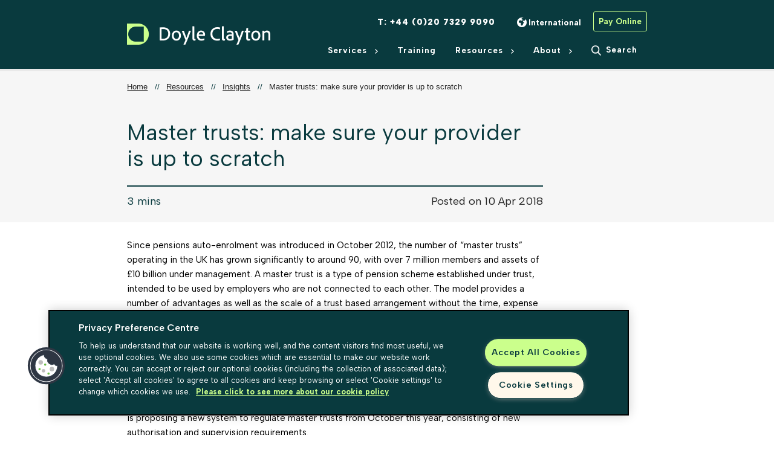

--- FILE ---
content_type: text/html; charset=utf-8
request_url: https://www.doyleclayton.co.uk/resources/insights/master-trusts-make-sure-your-provider-scratch/
body_size: 14246
content:

<!doctype html>
<html lang="en-gb">
    <head>
        <!-- Google Tag Manager -->
        <script>(function (w, d, s, l, i) {
                w[l] = w[l] || []; w[l].push({
                    'gtm.start':
                        new Date().getTime(), event: 'gtm.js'
                }); var f = d.getElementsByTagName(s)[0],
                    j = d.createElement(s), dl = l != 'dataLayer' ? '&l=' + l : ''; j.async = true; j.src =
                        'https://www.googletagmanager.com/gtm.js?id=' + i + dl; f.parentNode.insertBefore(j, f);
            })(window, document, 'script', 'dataLayer', 'GTM-WLMJKFZ');
        </script>
        <!-- End Google Tag Manager -->

        <!-- Global site tag (gtag.js) - Google Analytics -->
        <script async src="https://www.googletagmanager.com/gtag/js?id=G-HEKKR3QVCF"></script>
        <script>
            window.dataLayer = window.dataLayer || [];
            function gtag() { dataLayer.push(arguments); }
            gtag('js', new Date());

            gtag('config', 'G-HEKKR3QVCF');
        </script>

        <!-- Global site tag (gtag.js) - Google Ads: 663362993 --><script async src="https://www.googletagmanager.com/gtag/js?id=AW-663362993"></script><script>  window.dataLayer = window.dataLayer || [];  function gtag(){dataLayer.push(arguments);}  gtag('js', new Date()); gtag('config', 'AW-663362993');</script>

        
            <!-- OneTrust Cookies Consent Notice start for doyleclayton.co.uk -->
            <script type="text/javascript" src="https://cdn.cookielaw.org/consent/0c45f78d-577b-4688-867a-10a1f1e4b2d6/OtAutoBlock.js" ></script>
            <script src="https://cdn.cookielaw.org/scripttemplates/otSDKStub.js" type="text/javascript" charset="UTF-8" data-domain-script="0c45f78d-577b-4688-867a-10a1f1e4b2d6" ></script>
            <script type="text/javascript">
                function OptanonWrapper() { }
            </script>
            <!-- OneTrust Cookies Consent Notice end for doyleclayton.co.uk -->
        

        <meta charset="utf-8">
        <title>Master trusts: make sure your provider is up to scratch - Doyle Clayton</title>
        <meta name="description" content="Since pensions auto-enrolment was introduced in October 2012, the number of “master trusts” operating in the UK has grown significantly to around 90, with over…">
        <meta name="viewport" content="width=device-width, initial-scale=1">
        <meta name="format-detection" content="telephone=no">
        <meta name="google-site-verification" content="Sx1n9HFxJFcx7GzydBKXOCIYlh5zE2u4IYMbWL64QtQ" />
        <meta http-equiv="X-UA-Compatible" content="IE=Edge" />
        
            
            
        
        <meta property="og:url" content="https://www.doyleclayton.co.uk/resources/insights/master-trusts-make-sure-your-provider-scratch/">
        <meta property="og:title" content="Master trusts: make sure your provider is up to scratch">
        <meta property="og:type" content="website">
        <meta property="og:description" content="">
        
            <meta property="og:image" content="https://www.doyleclayton.co.uk" />
            <meta property="og:image:secure_url" content="https://www.doyleclayton.co.uk" />
            <meta name="twitter:image" content="https://www.doyleclayton.co.uk" />
        

        <meta name="twitter:card" content="summary" />
        <meta name="twitter:site" content="https://twitter.com/Doyle_Clayton/" />
        <meta name="twitter:title" content="Master trusts: make sure your provider is up to scratch" />
        <meta name="twitter:description" content="" />

        <link rel="preconnect" href="https://fonts.googleapis.com">
        <link rel="preconnect" href="https://fonts.gstatic.com" crossorigin>
        


        
        <link rel="stylesheet" media="print" onload="this.onload=null;this.removeAttribute('media');" href="https://fonts.googleapis.com/css2?family=Albert+Sans:ital,wght@0,100;0,200;0,300;0,400;0,500;0,600;0,700;0,800;0,900;1,400&display=swap">
        <noscript>
            <link rel="stylesheet" href="https://fonts.googleapis.com/css2?family=Albert+Sans:ital,wght@0,100;0,200;0,300;0,400;0,500;0,600;0,700;0,800;0,900;1,400&display=swap">
        </noscript>

        <link rel="canonical" href="https://www.doyleclayton.co.uk/resources/insights/master-trusts-make-sure-your-provider-scratch/">
        <link rel="stylesheet" href="/static/dist/css/main.8d49d32b9a88.css">

        
        <style>
            .no-js .hero-carousel .hero-carousel__slide:not(:first-child) {
                display: none;
            }
        </style>

        

        


        
        

        

<script type="application/ld+json">
    {
        "@context": "http://schema.org",
        "@type": "Organization",
        "name": "Doyle Clayton",
        "url": "https://www.doyleclayton.co.uk",
        "address": [
            {
            "@type": "PostalAddress",
            "streetAddress": "One Crown Court",
            "addressLocality": "Cheapside",
            "addressRegion": "London",
            "postalCode": "TE57 1NG",
            "addressCountry": "GB"
            },
            {
            "@type": "PostalAddress",
            "streetAddress": "23-24 Berkeley Square",
            "addressLocality": "London",
            "postalCode": "W1J 6HE",
            "addressCountry": "GB"
            },
            {
            "@type": "PostalAddress",
            "streetAddress": "Level 10, One Canada Square",
            "addressLocality": "London",
            "postalCode": "E14 5AA",
            "addressCountry": "GB"
            },
            {
            "@type": "PostalAddress",
            "streetAddress": "Apex Plaza, Forbury Road",
            "addressLocality": "Reading",
            "postalCode": "RG1 1AX",
            "addressCountry": "GB"
            }
        ],
        "logo": "https://www.doyleclayton.co.uk/static/img/logo.ce713ccd5a3e.png",
        "sameAs": [
            "https://x.com/Doyle_Clayton",
            "https://www.linkedin.com/company/doyleclaytonworkplacelawyers"
        ]
    }
</script>

<script type="application/ld+json">
    {
        "@context": "http://schema.org",
        "@type": "WebSite",
        "url": "https://www.doyleclayton.co.uk",
        "name": "Doyle Clayton",
        "description": "A variety of resources selected by Doyle Clayton"
    }
</script>

<script type="application/ld+json">
    {
        "@context": "http://schema.org",
        "@type": "WebPage",
        "url": "https://www.doyleclayton.co.uk/resources/insights/master-trusts-make-sure-your-provider-scratch/",
        "name": "Resources"
    }
</script>

<script type="application/ld+json">
    {
        "@context": "http://schema.org",
        "@type": "ImageObject",
        "url": "https://www.doyleclayton.co.uk/static/img/sharing-img.1b3c07dc72a0.jpg",
        "width": "1500",
        "height": "1000"
    }
</script>







        

        
    
        <script type="application/ld+json">
            {
                "@context": "http://schema.org",
                "@type": "Article",
                "headline": "Master trusts: make sure your provider is up to scratch",
                "image": [
                    "https://www.doyleclayton.co.uk"
                ],
                "datePublished": "2018-04-10T08:35:43+00:00",
                "dateModified": "2018-04-25T08:37:17.238453+00:00",
                "author": [{
                    "@type": "Person",
                    "name": "Andrew Campbell,
                    "sameAs": ["https://uk.linkedin.com/in/andrew-campbell-0645976/"]"
                }],
                "publisher": {
                    "@type": "Organization",
                    "name": "Doyle Clayton",
                    "logo": {
                        "@type": "ImageObject",
                        "url": "https://www.doyleclayton.co.uk/static/img/logo.ce713ccd5a3e.png"
                    }
                },
                "description": ""
            }
        </script>
    


        <!-- Facebook Pixel Code -->
        <script>
            !function(f,b,e,v,n,t,s)
            {if(f.fbq)return;n=f.fbq=function(){n.callMethod?
            n.callMethod.apply(n,arguments):n.queue.push(arguments)};
            if(!f._fbq)f._fbq=n;n.push=n;n.loaded=!0;n.version='2.0';
            n.queue=[];t=b.createElement(e);t.async=!0;
            t.src=v;s=b.getElementsByTagName(e)[0];
            s.parentNode.insertBefore(t,s)}(window,document,'script',
            'https://connect.facebook.net/en_US/fbevents.js');

            fbq('init', '536957283355679');
            fbq('track', 'PageView');
        </script>
        <noscript>
            <img height="1" width="1" src="https://www.facebook.com/tr?id=536957283355679&ev=PageView&noscript=1"/>
        </noscript>
        <!-- End Facebook Pixel Code -->

        <!-- Hotjar Tracking Code for https://www.doyleclayton.co.uk/ -->
        <script>
            (function(h,o,t,j,a,r){
                h.hj=h.hj||function(){(h.hj.q=h.hj.q||[]).push(arguments)};
                h._hjSettings={hjid:781633,hjsv:6};
                a=o.getElementsByTagName('head')[0];
                r=o.createElement('script');r.async=1;
                r.src=t+h._hjSettings.hjid+j+h._hjSettings.hjsv;
                a.appendChild(r);
            })(window,document,'https://static.hotjar.com/c/hotjar-','.js?sv=');
        </script>
    </head>
    <body class="no-js ">

        

        

<header class="site-header">
    <a class="logo" href="/" title="Doyle Clayton">
        <img src="/static/img/logo.ce713ccd5a3e.png" alt="Doyle Clayton Logo" />
    </a>

    <div class="site-header__contact">
        <p class="site-header__contact__telephone">
            T: <a href="tel:+442073299090" title="Telephone Doyle Clayton">+44 (0)20 7329 9090</a>
        </p>
        
        
        
            <a href="/about/international/" class="site-header__contact__international" title="International">International</a>
        
        
            <a href="/pay-online/" class="site-header__btn" title="Pay Online">Pay Online</a>
        
    </div>

    

<nav class="site-header__nav">
    <ul>
        
            <li class="menu-parent ">
                <a href="/services/" title="Services" aria-controls="nav-4">
                    <span>Services</span>
                    <svg viewBox="0 0 6 10" fill="none" xmlns="http://www.w3.org/2000/svg"><path d="M1 9L5 5L1 1" stroke="#fff" stroke-width="1.5" stroke-linecap="round" stroke-linejoin="round"/></svg>

                </a>
                
                    

<div class="menu-child" id="nav-4">
    <div class="level-one menu-level">
        <a href="/services/" class="parent">Services</a>

        <ul>
            
                <li class=" has-children">
                    <a href="/services/employment-law-advice-for-employers/" title="Employment Law Advice For Employers" aria-controls="subnav-153">
                        <span>Employment Law Advice For Employers</span>
                        <svg viewBox="0 0 6 10" fill="none" xmlns="http://www.w3.org/2000/svg"><path d="M1 9L5 5L1 1" stroke="#fff" stroke-width="1.5" stroke-linecap="round" stroke-linejoin="round"/></svg>

                    </a>

                    
                        <div class="menu-list menu-level" id="nav-153">
                            <a href="/services/employment-law-advice-for-employers/" class="parent">Employment Law Advice For Employers</a>

                            <ul class="level-two">
                                
                                    <li>
                                        <a href="/services/employment-law-advice-for-employers/employment-contracts-policies-and-procedures/" title="Contracts, Policies &amp; Procedures">Contracts, Policies &amp; Procedures</a>
                                    </li>
                                
                                    <li>
                                        <a href="/services/employment-law-advice-for-employers/discrimination-advice-employers/" title="Discrimination advice for employers">Discrimination advice for employers</a>
                                    </li>
                                
                                    <li>
                                        <a href="/services/employment-law-advice-for-employers/employee-incentives-options/" title="Employee Incentives &amp; Options">Employee Incentives &amp; Options</a>
                                    </li>
                                
                                    <li>
                                        <a href="/services/employment-law-advice-for-employers/employment-disputes-and-tribunals/" title="Employment Disputes &amp; Tribunals">Employment Disputes &amp; Tribunals</a>
                                    </li>
                                
                                    <li>
                                        <a href="/services/employment-law-advice-for-employers/health-safety/" title="Health &amp; Safety">Health &amp; Safety</a>
                                    </li>
                                
                                    <li>
                                        <a href="/services/employment-law-advice-for-employers/in-house-training-and-updates/" title="In-house Training &amp; Updates">In-house Training &amp; Updates</a>
                                    </li>
                                
                                    <li>
                                        <a href="/services/employment-law-advice-for-employers/international-advice-and-projects/" title="International Advice &amp; Projects">International Advice &amp; Projects</a>
                                    </li>
                                
                                    <li>
                                        <a href="/services/employment-law-advice-for-employers/llps-partnerships-and-hedge-funds/" title="LLPs, Partnerships and Hedge Funds">LLPs, Partnerships and Hedge Funds</a>
                                    </li>
                                
                                    <li>
                                        <a href="/services/employment-law-advice-for-employers/redundancy-advice-for-employers/" title="Redundancy Advice for Employers">Redundancy Advice for Employers</a>
                                    </li>
                                
                                    <li>
                                        <a href="/services/employment-law-advice-for-employers/team-moves-and-confidential-information/" title="Team Moves and Confidential Information">Team Moves and Confidential Information</a>
                                    </li>
                                
                                    <li>
                                        <a href="/services/employment-law-advice-for-employers/tupe-advice-employers/" title="TUPE advice for employers">TUPE advice for employers</a>
                                    </li>
                                
                                    <li>
                                        <a href="/services/employment-law-advice-for-employers/workplace-investigations-advice-for-employers/" title="Workplace Investigations Advice for Employers">Workplace Investigations Advice for Employers</a>
                                    </li>
                                
                            </ul>
                        </div>
                    
                </li>
            
                <li class=" has-children">
                    <a href="/services/employment-law-support-employees/" title="Employment Law Advice for Employees" aria-controls="subnav-89">
                        <span>Employment Law Advice for Employees</span>
                        <svg viewBox="0 0 6 10" fill="none" xmlns="http://www.w3.org/2000/svg"><path d="M1 9L5 5L1 1" stroke="#fff" stroke-width="1.5" stroke-linecap="round" stroke-linejoin="round"/></svg>

                    </a>

                    
                        <div class="menu-list menu-level" id="nav-89">
                            <a href="/services/employment-law-support-employees/" class="parent">Employment Law Advice for Employees</a>

                            <ul class="level-two">
                                
                                    <li>
                                        <a href="/services/employment-law-support-employees/constructive-dismissal/" title="Constructive Dismissal">Constructive Dismissal</a>
                                    </li>
                                
                                    <li>
                                        <a href="/services/employment-law-support-employees/disciplinary-and-performance-issues/" title="Disciplinary and Performance Issues">Disciplinary and Performance Issues</a>
                                    </li>
                                
                                    <li>
                                        <a href="/services/employment-law-support-employees/discrimination-bullying-and-harassment/" title="Discrimination, Bullying and Harassment">Discrimination, Bullying and Harassment</a>
                                    </li>
                                
                                    <li>
                                        <a href="/services/education/employment-law-support-individuals-working-education-sector/" title="Education - Advice for Individuals">Education - Advice for Individuals</a>
                                    </li>
                                
                                    <li>
                                        <a href="/services/employment-law-support-employees/employment-contracts/" title="Employment Contracts">Employment Contracts</a>
                                    </li>
                                
                                    <li>
                                        <a href="/services/employment-law-support-employees/employment-litigation-and-tribunals/" title="Employment Litigation and Tribunals">Employment Litigation and Tribunals</a>
                                    </li>
                                
                                    <li>
                                        <a href="/services/employment-law-support-employees/family-leave-rights/" title="Family Leave Rights">Family Leave Rights</a>
                                    </li>
                                
                                    <li>
                                        <a href="/services/employment-law-support-employees/restrictive-covenants-in-employment-contracts/" title="Restrictive Covenants in Employment Contracts">Restrictive Covenants in Employment Contracts</a>
                                    </li>
                                
                                    <li>
                                        <a href="/services/employment-law-support-employees/senior-executives/" title="Senior Executives">Senior Executives</a>
                                    </li>
                                
                                    <li>
                                        <a href="/services/employment-law-support-employees/settlement-agreements-and-negotiating-exits/" title="Settlement Agreements and Negotiating Exits">Settlement Agreements and Negotiating Exits</a>
                                    </li>
                                
                                    <li>
                                        <a href="/services/employment-law-support-employees/whistleblowing/" title="Whistleblowing">Whistleblowing</a>
                                    </li>
                                
                            </ul>
                        </div>
                    
                </li>
            
                <li class=" has-children">
                    <a href="/services/startup-lawyers/" title="Startup Lawyers" aria-controls="subnav-46">
                        <span>Startup Lawyers</span>
                        <svg viewBox="0 0 6 10" fill="none" xmlns="http://www.w3.org/2000/svg"><path d="M1 9L5 5L1 1" stroke="#fff" stroke-width="1.5" stroke-linecap="round" stroke-linejoin="round"/></svg>

                    </a>

                    
                        <div class="menu-list menu-level" id="nav-46">
                            <a href="/services/startup-lawyers/" class="parent">Startup Lawyers</a>

                            <ul class="level-two">
                                
                                    <li>
                                        <a href="/services/startup-lawyers/seed-funding-solicitors/" title="Seed Funding Advice">Seed Funding Advice</a>
                                    </li>
                                
                                    <li>
                                        <a href="/services/startup-lawyers/legal-subscription-startups/" title="Startup Subscription Package">Startup Subscription Package</a>
                                    </li>
                                
                            </ul>
                        </div>
                    
                </li>
            
                <li class=" has-children">
                    <a href="/services/business-immigration/" title="Business Immigration" aria-controls="subnav-9">
                        <span>Business Immigration</span>
                        <svg viewBox="0 0 6 10" fill="none" xmlns="http://www.w3.org/2000/svg"><path d="M1 9L5 5L1 1" stroke="#fff" stroke-width="1.5" stroke-linecap="round" stroke-linejoin="round"/></svg>

                    </a>

                    
                        <div class="menu-list menu-level" id="nav-9">
                            <a href="/services/business-immigration/" class="parent">Business Immigration</a>

                            <ul class="level-two">
                                
                                    <li>
                                        <a href="/services/business-immigration/business-visitors-uk/" title="Business Visitors to the UK">Business Visitors to the UK</a>
                                    </li>
                                
                                    <li>
                                        <a href="/services/business-immigration/immigration-laws-and-company-restructuring/" title="Immigration Laws &amp; Company Restructuring">Immigration Laws &amp; Company Restructuring</a>
                                    </li>
                                
                                    <li>
                                        <a href="/services/business-immigration/sponsor-licence-applications/" title="Sponsor Licence Applications">Sponsor Licence Applications</a>
                                    </li>
                                
                                    <li>
                                        <a href="/services/education/student-sponsor-licence-and-student-visa-services/" title="Student Sponsor Licence and Student Visa Services">Student Sponsor Licence and Student Visa Services</a>
                                    </li>
                                
                                    <li>
                                        <a href="/services/business-immigration/work-permits-citizenship-indefinite-leave/" title="Work Permits, Citizenship and Indefinite Leave">Work Permits, Citizenship and Indefinite Leave</a>
                                    </li>
                                
                            </ul>
                        </div>
                    
                </li>
            
                <li class=" has-children">
                    <a href="/services/personal-immigration/" title="Personal Immigration" aria-controls="subnav-329">
                        <span>Personal Immigration</span>
                        <svg viewBox="0 0 6 10" fill="none" xmlns="http://www.w3.org/2000/svg"><path d="M1 9L5 5L1 1" stroke="#fff" stroke-width="1.5" stroke-linecap="round" stroke-linejoin="round"/></svg>

                    </a>

                    
                        <div class="menu-list menu-level" id="nav-329">
                            <a href="/services/personal-immigration/" class="parent">Personal Immigration</a>

                            <ul class="level-two">
                                
                                    <li>
                                        <a href="/services/personal-immigration/standard-visitor-visa/" title="Standard Visitor Visa">Standard Visitor Visa</a>
                                    </li>
                                
                                    <li>
                                        <a href="/services/personal-immigration/uk-family-visa/" title="UK Family Visa">UK Family Visa</a>
                                    </li>
                                
                                    <li>
                                        <a href="/services/personal-immigration/global-talent-visa/" title="Global Talent Visa">Global Talent Visa</a>
                                    </li>
                                
                                    <li>
                                        <a href="/services/personal-immigration/child-student-visa/" title="Child Student Visa">Child Student Visa</a>
                                    </li>
                                
                                    <li>
                                        <a href="/services/personal-immigration/student-visa-uk/" title="UK Student Visa">UK Student Visa</a>
                                    </li>
                                
                                    <li>
                                        <a href="/services/personal-immigration/graduate-visa/" title="Graduate Visa">Graduate Visa</a>
                                    </li>
                                
                                    <li>
                                        <a href="/services/personal-immigration/settlement-and-ilr/" title="Settlement and ILR">Settlement and ILR</a>
                                    </li>
                                
                                    <li>
                                        <a href="/services/personal-immigration/british-citizenship/" title="British Citizenship">British Citizenship</a>
                                    </li>
                                
                            </ul>
                        </div>
                    
                </li>
            
                <li class=" has-children">
                    <a href="/services/education/" title="Education Advice" aria-controls="subnav-34">
                        <span>Education Advice</span>
                        <svg viewBox="0 0 6 10" fill="none" xmlns="http://www.w3.org/2000/svg"><path d="M1 9L5 5L1 1" stroke="#fff" stroke-width="1.5" stroke-linecap="round" stroke-linejoin="round"/></svg>

                    </a>

                    
                        <div class="menu-list menu-level" id="nav-34">
                            <a href="/services/education/" class="parent">Education Advice</a>

                            <ul class="level-two">
                                
                                    <li>
                                        <a href="/services/education/academic-failure/" title="Academic Failure">Academic Failure</a>
                                    </li>
                                
                                    <li>
                                        <a href="/services/education/bullying-in-schools/" title="Bullying in Schools">Bullying in Schools</a>
                                    </li>
                                
                                    <li>
                                        <a href="/services/education/child-protection-safeguarding-schools/" title="Child Protection &amp; Safeguarding in Schools">Child Protection &amp; Safeguarding in Schools</a>
                                    </li>
                                
                                    <li>
                                        <a href="/services/education/complaints-to-the-oia/" title="Complaints to the OIA">Complaints to the OIA</a>
                                    </li>
                                
                                    <li>
                                        <a href="/services/education/disputes-with-independent-schools/" title="Disputes with Independent Schools">Disputes with Independent Schools</a>
                                    </li>
                                
                                    <li>
                                        <a href="/services/education/data-protection-schools-and-universities/" title="Data Protection for Schools and Universities">Data Protection for Schools and Universities</a>
                                    </li>
                                
                                    <li>
                                        <a href="/services/education/discrimination-at-university/" title="Discrimination at University">Discrimination at University</a>
                                    </li>
                                
                                    <li>
                                        <a href="/services/education/employment-law-and-hr-support-for-schools-and-colleges/" title="Employment law and HR support for schools and colleges">Employment law and HR support for schools and colleges</a>
                                    </li>
                                
                                    <li>
                                        <a href="/services/education/fitness-to-practise/" title="Fitness to Practise">Fitness to Practise</a>
                                    </li>
                                
                                    <li>
                                        <a href="/services/education/higher-education-institutions/" title="Higher Education Institutions">Higher Education Institutions</a>
                                    </li>
                                
                                    <li>
                                        <a href="/services/education/individuals-working-education-sector/" title="Individuals working in the education sector">Individuals working in the education sector</a>
                                    </li>
                                
                                    <li>
                                        <a href="/services/education/internal-investigations/" title="Internal Investigations">Internal Investigations</a>
                                    </li>
                                
                                    <li>
                                        <a href="/services/education/judicial-review/" title="Judicial Review">Judicial Review</a>
                                    </li>
                                
                                    <li>
                                        <a href="/services/education/leaving-teachers-pension-scheme/" title="Leaving The Teachers’ Pension Scheme">Leaving The Teachers’ Pension Scheme</a>
                                    </li>
                                
                                    <li>
                                        <a href="/services/education/lgbtqia-rights-at-university/" title="LGBTQIA+ Rights at University">LGBTQIA+ Rights at University</a>
                                    </li>
                                
                                    <li>
                                        <a href="/services/education/mental-health-at-university/" title="Mental health at university">Mental health at university</a>
                                    </li>
                                
                                    <li>
                                        <a href="/services/education/parents-and-guardians/" title="Parents and Guardians">Parents and Guardians</a>
                                    </li>
                                
                                    <li>
                                        <a href="/services/education/pensions-schools-and-universities/" title="Pensions for Schools and Universities">Pensions for Schools and Universities</a>
                                    </li>
                                
                                    <li>
                                        <a href="/services/education/phd-issues/" title="PhD Issues">PhD Issues</a>
                                    </li>
                                
                                    <li>
                                        <a href="/services/education/school-admission-appeals/" title="School Admission Appeals">School Admission Appeals</a>
                                    </li>
                                
                                    <li>
                                        <a href="/services/education/school-exclusions/" title="School Exclusions">School Exclusions</a>
                                    </li>
                                
                                    <li>
                                        <a href="/services/education/school-mergers-and-restructures/" title="School Mergers &amp; Restructures">School Mergers &amp; Restructures</a>
                                    </li>
                                
                                    <li>
                                        <a href="/services/education/schools-and-colleges/" title="Schools and Colleges">Schools and Colleges</a>
                                    </li>
                                
                                    <li>
                                        <a href="/services/education/special-education-needs/" title="Special Educational Needs">Special Educational Needs</a>
                                    </li>
                                
                                    <li>
                                        <a href="/services/education/students/" title="Students">Students</a>
                                    </li>
                                
                                    <li>
                                        <a href="/services/education/student-sponsor-licence-and-student-visa-services/" title="Student Sponsor Licence and Student Visa Services">Student Sponsor Licence and Student Visa Services</a>
                                    </li>
                                
                                    <li>
                                        <a href="/services/education/the-higher-education-freedom-of-speech-act-2023/" title="The Higher Education (Freedom of Speech) Act 2023">The Higher Education (Freedom of Speech) Act 2023</a>
                                    </li>
                                
                                    <li>
                                        <a href="/services/education/university-breach-of-contract-and-negligence-claims/" title="University Breach of Contract and Negligence Claims">University Breach of Contract and Negligence Claims</a>
                                    </li>
                                
                                    <li>
                                        <a href="/services/education/university-exam-appeals/" title="University Exam Appeals">University Exam Appeals</a>
                                    </li>
                                
                                    <li>
                                        <a href="/services/education/university-fee-issues-and-disputes/" title="University Fee Issues and Disputes">University Fee Issues and Disputes</a>
                                    </li>
                                
                            </ul>
                        </div>
                    
                </li>
            
                <li class=" has-children">
                    <a href="/services/corporate-and-commercial/" title="Corporate &amp; Commercial" aria-controls="subnav-10">
                        <span>Corporate &amp; Commercial</span>
                        <svg viewBox="0 0 6 10" fill="none" xmlns="http://www.w3.org/2000/svg"><path d="M1 9L5 5L1 1" stroke="#fff" stroke-width="1.5" stroke-linecap="round" stroke-linejoin="round"/></svg>

                    </a>

                    
                        <div class="menu-list menu-level" id="nav-10">
                            <a href="/services/corporate-and-commercial/" class="parent">Corporate &amp; Commercial</a>

                            <ul class="level-two">
                                
                                    <li>
                                        <a href="/services/corporate-and-commercial/board-and-shareholder-disputes/" title="Board &amp; Shareholder Disputes">Board &amp; Shareholder Disputes</a>
                                    </li>
                                
                                    <li>
                                        <a href="/services/corporate-and-commercial/business-sales-disposals-and-exits/" title="Business Sales, Disposals and Exits">Business Sales, Disposals and Exits</a>
                                    </li>
                                
                                    <li>
                                        <a href="/services/corporate-and-commercial/company-secretarial-services/" title="Company Secretarial Services">Company Secretarial Services</a>
                                    </li>
                                
                                    <li>
                                        <a href="/services/employee-ownership-trust-services/" title="Employee Ownership">Employee Ownership</a>
                                    </li>
                                
                                    <li>
                                        <a href="/services/corporate-and-commercial/inward-investment/" title="Inward Investment">Inward Investment</a>
                                    </li>
                                
                                    <li>
                                        <a href="https://www.doyleclayton.co.uk/services/employment-law-advice-for-employers/llps-partnerships-and-hedge-funds/" title="LLPs, Partnerships and Hedge Funds">LLPs, Partnerships and Hedge Funds</a>
                                    </li>
                                
                                    <li>
                                        <a href="/services/corporate-and-commercial/management-buyout-services/" title="Management Buyout Services">Management Buyout Services</a>
                                    </li>
                                
                                    <li>
                                        <a href="/services/corporate-and-commercial/mergers-acquisitions-growth/" title="Mergers, Acquisitions and Growth">Mergers, Acquisitions and Growth</a>
                                    </li>
                                
                                    <li>
                                        <a href="/services/corporate-and-commercial/owner-managed-business-smes/" title="Owner Managed Business and SME’s">Owner Managed Business and SME’s</a>
                                    </li>
                                
                                    <li>
                                        <a href="/services/corporate-and-commercial/preparation-for-sale/" title="Preparation for Sale">Preparation for Sale</a>
                                    </li>
                                
                                    <li>
                                        <a href="/services/corporate-and-commercial/regulatory-compliance-privacy/" title="Regulatory, Compliance &amp; Privacy">Regulatory, Compliance &amp; Privacy</a>
                                    </li>
                                
                                    <li>
                                        <a href="/services/corporate-and-commercial/share-schemes-options-incentives/" title="Share Schemes, Options &amp; Incentives">Share Schemes, Options &amp; Incentives</a>
                                    </li>
                                
                                    <li>
                                        <a href="/services/corporate-and-commercial/shareholders-agreements/" title="Shareholders&#x27; Agreements">Shareholders&#x27; Agreements</a>
                                    </li>
                                
                            </ul>
                        </div>
                    
                </li>
            
                <li class="">
                    <a href="/services/b-corp-services/" title="B Corp Services">
                        <span>B Corp Services</span>
                        
                    </a>

                    
                </li>
            
                <li class="">
                    <a href="/services/data-protection-solicitors/" title="Data Protection">
                        <span>Data Protection</span>
                        
                    </a>

                    
                </li>
            
                <li class="">
                    <a href="/services/financial-services-disputes/" title="Financial Services Disputes">
                        <span>Financial Services Disputes</span>
                        
                    </a>

                    
                </li>
            
                <li class=" has-children">
                    <a href="/services/regulatory-dispute-solicitors/" title="Regulatory Disputes" aria-controls="subnav-263">
                        <span>Regulatory Disputes</span>
                        <svg viewBox="0 0 6 10" fill="none" xmlns="http://www.w3.org/2000/svg"><path d="M1 9L5 5L1 1" stroke="#fff" stroke-width="1.5" stroke-linecap="round" stroke-linejoin="round"/></svg>

                    </a>

                    
                        <div class="menu-list menu-level" id="nav-263">
                            <a href="/services/regulatory-dispute-solicitors/" class="parent">Regulatory Disputes</a>

                            <ul class="level-two">
                                
                                    <li>
                                        <a href="/services/regulatory-dispute-solicitors/professional-discipline-solicitors/" title="Professional Discipline Advice">Professional Discipline Advice</a>
                                    </li>
                                
                            </ul>
                        </div>
                    
                </li>
            
                <li class=" has-children">
                    <a href="/services/employee-ownership-trust-services/" title="Employee Ownership Trust (EOT) Services" aria-controls="subnav-205">
                        <span>Employee Ownership Trust (EOT) Services</span>
                        <svg viewBox="0 0 6 10" fill="none" xmlns="http://www.w3.org/2000/svg"><path d="M1 9L5 5L1 1" stroke="#fff" stroke-width="1.5" stroke-linecap="round" stroke-linejoin="round"/></svg>

                    </a>

                    
                        <div class="menu-list menu-level" id="nav-205">
                            <a href="/services/employee-ownership-trust-services/" class="parent">Employee Ownership Trust (EOT) Services</a>

                            <ul class="level-two">
                                
                                    <li>
                                        <a href="/services/employee-ownership-trust-services/our-team/" title="Our Team">Our Team</a>
                                    </li>
                                
                                    <li>
                                        <a href="/services/employee-ownership-trust-services/eot-resources/" title="EOT Resources">EOT Resources</a>
                                    </li>
                                
                            </ul>
                        </div>
                    
                </li>
            
                <li class="">
                    <a href="/services/pensions-advice/" title="Pensions Advice">
                        <span>Pensions Advice</span>
                        
                    </a>

                    
                </li>
            
                <li class="">
                    <a href="/services/legal-advice-for-recruitment-sector/" title="Advice for the Recruitment Sector">
                        <span>Advice for the Recruitment Sector</span>
                        
                    </a>

                    
                </li>
            
                <li class="">
                    <a href="/services/mediation-in-employment-disputes/" title="Mediation in employment disputes">
                        <span>Mediation in employment disputes</span>
                        
                    </a>

                    
                </li>
            
        </ul>
    </div>
</div>

                
            </li>
        
            <li class="">
                <a href="/training/" title="Training">
                    <span>Training</span>
                    
                </a>
                
            </li>
        
            <li class="menu-parent selected">
                <a href="/resources/" title="Resources" aria-controls="nav-14">
                    <span>Resources</span>
                    <svg viewBox="0 0 6 10" fill="none" xmlns="http://www.w3.org/2000/svg"><path d="M1 9L5 5L1 1" stroke="#fff" stroke-width="1.5" stroke-linecap="round" stroke-linejoin="round"/></svg>

                </a>
                
                    

<div class="menu-child" id="nav-14">
    <div class="level-one menu-level">
        <a href="/resources/" class="parent">Resources</a>

        <ul>
            
                <li class="">
                    <a href="/resources/guides-and-reports/" title="Guides &amp; Reports">
                        <span>Guides &amp; Reports</span>
                        
                    </a>

                    
                </li>
            
                <li class="">
                    <a href="/resources/news/" title="News">
                        <span>News</span>
                        
                    </a>

                    
                </li>
            
                <li class="">
                    <a href="/resources/insights/" title="Insights">
                        <span>Insights</span>
                        
                    </a>

                    
                </li>
            
                <li class="">
                    <a href="/resources/recent-cases/" title="Recent Cases">
                        <span>Recent Cases</span>
                        
                    </a>

                    
                </li>
            
                <li class="">
                    <a href="/resources/webinars-and-podcasts/" title="Webinars and podcasts">
                        <span>Webinars and podcasts</span>
                        
                    </a>

                    
                </li>
            
                <li class="">
                    <a href="/resources/events/" title="Events">
                        <span>Events</span>
                        
                    </a>

                    
                </li>
            
        </ul>
    </div>
</div>

                
            </li>
        
            <li class="menu-parent ">
                <a href="/about/" title="About" aria-controls="nav-15">
                    <span>About</span>
                    <svg viewBox="0 0 6 10" fill="none" xmlns="http://www.w3.org/2000/svg"><path d="M1 9L5 5L1 1" stroke="#fff" stroke-width="1.5" stroke-linecap="round" stroke-linejoin="round"/></svg>

                </a>
                
                    

<div class="menu-child" id="nav-15">
    <div class="level-one menu-level">
        <a href="/about/" class="parent">About</a>

        <ul>
            
                <li class="">
                    <a href="/about/about-doyle-clayton/" title="About Doyle Clayton">
                        <span>About Doyle Clayton</span>
                        
                    </a>

                    
                </li>
            
                <li class=" has-children">
                    <a href="/about/contact/" title="Contact" aria-controls="subnav-16">
                        <span>Contact</span>
                        <svg viewBox="0 0 6 10" fill="none" xmlns="http://www.w3.org/2000/svg"><path d="M1 9L5 5L1 1" stroke="#fff" stroke-width="1.5" stroke-linecap="round" stroke-linejoin="round"/></svg>

                    </a>

                    
                        <div class="menu-list menu-level" id="nav-16">
                            <a href="/about/contact/" class="parent">Contact</a>

                            <ul class="level-two">
                                
                                    <li>
                                        <a href="/about/contact/" title="Our Locations">Our Locations</a>
                                    </li>
                                
                                    <li>
                                        <a href="/about/contact/media-contact/" title="Media Contact">Media Contact</a>
                                    </li>
                                
                            </ul>
                        </div>
                    
                </li>
            
                <li class="">
                    <a href="/about/our-people/" title="Our People">
                        <span>Our People</span>
                        
                    </a>

                    
                </li>
            
                <li class="">
                    <a href="/about/why-doyle-clayton-your-organisation/" title="Why Choose Doyle Clayton?">
                        <span>Why Choose Doyle Clayton?</span>
                        
                    </a>

                    
                </li>
            
                <li class="">
                    <a href="/about/pricing/" title="Pricing">
                        <span>Pricing</span>
                        
                    </a>

                    
                </li>
            
                <li class="">
                    <a href="/about/join-us/" title="Careers">
                        <span>Careers</span>
                        
                    </a>

                    
                </li>
            
        </ul>
    </div>
</div>

                
            </li>
        

        <li class="search menu-parent">
            
            <a href="/search/" aria-controls="nav-search"><span class="icon"></span><span>Search</span></a>

            <div class="menu-child unstyled" id="nav-search">
                <div class="wrapper">
                    <form action="/search/" method="GET">
                        <label for="search-query">Search Doyle Clayton</label>
                        <div class="field">
                            <input id="search-query" type="text" placeholder="Enter your search term" name="q" value="">
                            <button type="submit">Search</button>
                        </div>
                    </form>
                </div>
            </div>
        </li>
    </ul>
</nav>


    <div class="mobile-nav-opener">
        <div class="container">
            <a href="#" class="nav-toggle"><span></span></a>
        </div>
    </div>
</header>



<nav class="mobile-nav">
    <ul>
        
            <li class="child sibling">
                <a href="/services/" title="Services">Services <span class="subnav-opener"></span></a>
                
                    

<div class="subnav">
    <ul>
        
            <li class="child">
                <a href="/services/employment-law-advice-for-employers/" title="Employment Law Advice For Employers">Employment Law Advice For Employers <span class="subnav-opener"></span></a>

                
                    

<div class="subnav">
    <ul>
        
            <li class="child">
                <a href="/services/employment-law-advice-for-employers/employment-contracts-policies-and-procedures/" title="Contracts, Policies &amp; Procedures">Contracts, Policies &amp; Procedures</a>

                
            </li>
        
            <li class="child">
                <a href="/services/employment-law-advice-for-employers/discrimination-advice-employers/" title="Discrimination advice for employers">Discrimination advice for employers</a>

                
            </li>
        
            <li class="child">
                <a href="/services/employment-law-advice-for-employers/employee-incentives-options/" title="Employee Incentives &amp; Options">Employee Incentives &amp; Options</a>

                
            </li>
        
            <li class="child">
                <a href="/services/employment-law-advice-for-employers/employment-disputes-and-tribunals/" title="Employment Disputes &amp; Tribunals">Employment Disputes &amp; Tribunals</a>

                
            </li>
        
            <li class="child">
                <a href="/services/employment-law-advice-for-employers/health-safety/" title="Health &amp; Safety">Health &amp; Safety</a>

                
            </li>
        
            <li class="child">
                <a href="/services/employment-law-advice-for-employers/in-house-training-and-updates/" title="In-house Training &amp; Updates">In-house Training &amp; Updates</a>

                
            </li>
        
            <li class="child">
                <a href="/services/employment-law-advice-for-employers/international-advice-and-projects/" title="International Advice &amp; Projects">International Advice &amp; Projects</a>

                
            </li>
        
            <li class="child">
                <a href="/services/employment-law-advice-for-employers/llps-partnerships-and-hedge-funds/" title="LLPs, Partnerships and Hedge Funds">LLPs, Partnerships and Hedge Funds</a>

                
            </li>
        
            <li class="child">
                <a href="/services/employment-law-advice-for-employers/redundancy-advice-for-employers/" title="Redundancy Advice for Employers">Redundancy Advice for Employers</a>

                
            </li>
        
            <li class="child">
                <a href="/services/employment-law-advice-for-employers/team-moves-and-confidential-information/" title="Team Moves and Confidential Information">Team Moves and Confidential Information</a>

                
            </li>
        
            <li class="child">
                <a href="/services/employment-law-advice-for-employers/tupe-advice-employers/" title="TUPE advice for employers">TUPE advice for employers</a>

                
            </li>
        
            <li class="child">
                <a href="/services/employment-law-advice-for-employers/workplace-investigations-advice-for-employers/" title="Workplace Investigations Advice for Employers">Workplace Investigations Advice for Employers</a>

                
            </li>
        
    </ul>
</div>

                
            </li>
        
            <li class="child">
                <a href="/services/employment-law-support-employees/" title="Employment Law Advice for Employees">Employment Law Advice for Employees <span class="subnav-opener"></span></a>

                
                    

<div class="subnav">
    <ul>
        
            <li class="child">
                <a href="/services/employment-law-support-employees/constructive-dismissal/" title="Constructive Dismissal">Constructive Dismissal</a>

                
            </li>
        
            <li class="child">
                <a href="/services/employment-law-support-employees/disciplinary-and-performance-issues/" title="Disciplinary and Performance Issues">Disciplinary and Performance Issues</a>

                
            </li>
        
            <li class="child">
                <a href="/services/employment-law-support-employees/discrimination-bullying-and-harassment/" title="Discrimination, Bullying and Harassment">Discrimination, Bullying and Harassment</a>

                
            </li>
        
            <li class="child">
                <a href="/services/education/employment-law-support-individuals-working-education-sector/" title="Education - Advice for Individuals">Education - Advice for Individuals</a>

                
            </li>
        
            <li class="child">
                <a href="/services/employment-law-support-employees/employment-contracts/" title="Employment Contracts">Employment Contracts</a>

                
            </li>
        
            <li class="child">
                <a href="/services/employment-law-support-employees/employment-litigation-and-tribunals/" title="Employment Litigation and Tribunals">Employment Litigation and Tribunals</a>

                
            </li>
        
            <li class="child">
                <a href="/services/employment-law-support-employees/family-leave-rights/" title="Family Leave Rights">Family Leave Rights</a>

                
            </li>
        
            <li class="child">
                <a href="/services/employment-law-support-employees/restrictive-covenants-in-employment-contracts/" title="Restrictive Covenants in Employment Contracts">Restrictive Covenants in Employment Contracts</a>

                
            </li>
        
            <li class="child">
                <a href="/services/employment-law-support-employees/senior-executives/" title="Senior Executives">Senior Executives</a>

                
            </li>
        
            <li class="child">
                <a href="/services/employment-law-support-employees/settlement-agreements-and-negotiating-exits/" title="Settlement Agreements and Negotiating Exits">Settlement Agreements and Negotiating Exits</a>

                
            </li>
        
            <li class="child">
                <a href="/services/employment-law-support-employees/whistleblowing/" title="Whistleblowing">Whistleblowing</a>

                
            </li>
        
    </ul>
</div>

                
            </li>
        
            <li class="child">
                <a href="/services/startup-lawyers/" title="Startup Lawyers">Startup Lawyers <span class="subnav-opener"></span></a>

                
                    

<div class="subnav">
    <ul>
        
            <li class="child">
                <a href="/services/startup-lawyers/seed-funding-solicitors/" title="Seed Funding Advice">Seed Funding Advice</a>

                
            </li>
        
            <li class="child">
                <a href="/services/startup-lawyers/legal-subscription-startups/" title="Startup Subscription Package">Startup Subscription Package</a>

                
            </li>
        
    </ul>
</div>

                
            </li>
        
            <li class="child">
                <a href="/services/business-immigration/" title="Business Immigration">Business Immigration <span class="subnav-opener"></span></a>

                
                    

<div class="subnav">
    <ul>
        
            <li class="child">
                <a href="/services/business-immigration/business-visitors-uk/" title="Business Visitors to the UK">Business Visitors to the UK</a>

                
            </li>
        
            <li class="child">
                <a href="/services/business-immigration/immigration-laws-and-company-restructuring/" title="Immigration Laws &amp; Company Restructuring">Immigration Laws &amp; Company Restructuring</a>

                
            </li>
        
            <li class="child">
                <a href="/services/business-immigration/sponsor-licence-applications/" title="Sponsor Licence Applications">Sponsor Licence Applications</a>

                
            </li>
        
            <li class="child">
                <a href="/services/education/student-sponsor-licence-and-student-visa-services/" title="Student Sponsor Licence and Student Visa Services">Student Sponsor Licence and Student Visa Services</a>

                
            </li>
        
            <li class="child">
                <a href="/services/business-immigration/work-permits-citizenship-indefinite-leave/" title="Work Permits, Citizenship and Indefinite Leave">Work Permits, Citizenship and Indefinite Leave</a>

                
            </li>
        
    </ul>
</div>

                
            </li>
        
            <li class="child">
                <a href="/services/personal-immigration/" title="Personal Immigration">Personal Immigration <span class="subnav-opener"></span></a>

                
                    

<div class="subnav">
    <ul>
        
            <li class="child">
                <a href="/services/personal-immigration/standard-visitor-visa/" title="Standard Visitor Visa">Standard Visitor Visa</a>

                
            </li>
        
            <li class="child">
                <a href="/services/personal-immigration/uk-family-visa/" title="UK Family Visa">UK Family Visa</a>

                
            </li>
        
            <li class="child">
                <a href="/services/personal-immigration/global-talent-visa/" title="Global Talent Visa">Global Talent Visa</a>

                
            </li>
        
            <li class="child">
                <a href="/services/personal-immigration/child-student-visa/" title="Child Student Visa">Child Student Visa</a>

                
            </li>
        
            <li class="child">
                <a href="/services/personal-immigration/student-visa-uk/" title="UK Student Visa">UK Student Visa</a>

                
            </li>
        
            <li class="child">
                <a href="/services/personal-immigration/graduate-visa/" title="Graduate Visa">Graduate Visa</a>

                
            </li>
        
            <li class="child">
                <a href="/services/personal-immigration/settlement-and-ilr/" title="Settlement and ILR">Settlement and ILR</a>

                
            </li>
        
            <li class="child">
                <a href="/services/personal-immigration/british-citizenship/" title="British Citizenship">British Citizenship</a>

                
            </li>
        
    </ul>
</div>

                
            </li>
        
            <li class="child">
                <a href="/services/education/" title="Education Advice">Education Advice <span class="subnav-opener"></span></a>

                
                    

<div class="subnav">
    <ul>
        
            <li class="child">
                <a href="/services/education/academic-failure/" title="Academic Failure">Academic Failure</a>

                
            </li>
        
            <li class="child">
                <a href="/services/education/bullying-in-schools/" title="Bullying in Schools">Bullying in Schools</a>

                
            </li>
        
            <li class="child">
                <a href="/services/education/child-protection-safeguarding-schools/" title="Child Protection &amp; Safeguarding in Schools">Child Protection &amp; Safeguarding in Schools</a>

                
            </li>
        
            <li class="child">
                <a href="/services/education/complaints-to-the-oia/" title="Complaints to the OIA">Complaints to the OIA</a>

                
            </li>
        
            <li class="child">
                <a href="/services/education/disputes-with-independent-schools/" title="Disputes with Independent Schools">Disputes with Independent Schools</a>

                
            </li>
        
            <li class="child">
                <a href="/services/education/data-protection-schools-and-universities/" title="Data Protection for Schools and Universities">Data Protection for Schools and Universities</a>

                
            </li>
        
            <li class="child">
                <a href="/services/education/discrimination-at-university/" title="Discrimination at University">Discrimination at University</a>

                
            </li>
        
            <li class="child">
                <a href="/services/education/employment-law-and-hr-support-for-schools-and-colleges/" title="Employment law and HR support for schools and colleges">Employment law and HR support for schools and colleges</a>

                
            </li>
        
            <li class="child">
                <a href="/services/education/fitness-to-practise/" title="Fitness to Practise">Fitness to Practise</a>

                
            </li>
        
            <li class="child">
                <a href="/services/education/higher-education-institutions/" title="Higher Education Institutions">Higher Education Institutions</a>

                
            </li>
        
            <li class="child">
                <a href="/services/education/individuals-working-education-sector/" title="Individuals working in the education sector">Individuals working in the education sector</a>

                
            </li>
        
            <li class="child">
                <a href="/services/education/internal-investigations/" title="Internal Investigations">Internal Investigations</a>

                
            </li>
        
            <li class="child">
                <a href="/services/education/judicial-review/" title="Judicial Review">Judicial Review</a>

                
            </li>
        
            <li class="child">
                <a href="/services/education/leaving-teachers-pension-scheme/" title="Leaving The Teachers’ Pension Scheme">Leaving The Teachers’ Pension Scheme</a>

                
            </li>
        
            <li class="child">
                <a href="/services/education/lgbtqia-rights-at-university/" title="LGBTQIA+ Rights at University">LGBTQIA+ Rights at University</a>

                
            </li>
        
            <li class="child">
                <a href="/services/education/mental-health-at-university/" title="Mental health at university">Mental health at university</a>

                
            </li>
        
            <li class="child">
                <a href="/services/education/parents-and-guardians/" title="Parents and Guardians">Parents and Guardians</a>

                
            </li>
        
            <li class="child">
                <a href="/services/education/pensions-schools-and-universities/" title="Pensions for Schools and Universities">Pensions for Schools and Universities</a>

                
            </li>
        
            <li class="child">
                <a href="/services/education/phd-issues/" title="PhD Issues">PhD Issues</a>

                
            </li>
        
            <li class="child">
                <a href="/services/education/school-admission-appeals/" title="School Admission Appeals">School Admission Appeals</a>

                
            </li>
        
            <li class="child">
                <a href="/services/education/school-exclusions/" title="School Exclusions">School Exclusions</a>

                
            </li>
        
            <li class="child">
                <a href="/services/education/school-mergers-and-restructures/" title="School Mergers &amp; Restructures">School Mergers &amp; Restructures</a>

                
            </li>
        
            <li class="child">
                <a href="/services/education/schools-and-colleges/" title="Schools and Colleges">Schools and Colleges</a>

                
            </li>
        
            <li class="child">
                <a href="/services/education/special-education-needs/" title="Special Educational Needs">Special Educational Needs</a>

                
            </li>
        
            <li class="child">
                <a href="/services/education/students/" title="Students">Students</a>

                
            </li>
        
            <li class="child">
                <a href="/services/education/student-sponsor-licence-and-student-visa-services/" title="Student Sponsor Licence and Student Visa Services">Student Sponsor Licence and Student Visa Services</a>

                
            </li>
        
            <li class="child">
                <a href="/services/education/the-higher-education-freedom-of-speech-act-2023/" title="The Higher Education (Freedom of Speech) Act 2023">The Higher Education (Freedom of Speech) Act 2023</a>

                
            </li>
        
            <li class="child">
                <a href="/services/education/university-breach-of-contract-and-negligence-claims/" title="University Breach of Contract and Negligence Claims">University Breach of Contract and Negligence Claims</a>

                
            </li>
        
            <li class="child">
                <a href="/services/education/university-exam-appeals/" title="University Exam Appeals">University Exam Appeals</a>

                
            </li>
        
            <li class="child">
                <a href="/services/education/university-fee-issues-and-disputes/" title="University Fee Issues and Disputes">University Fee Issues and Disputes</a>

                
            </li>
        
    </ul>
</div>

                
            </li>
        
            <li class="child">
                <a href="/services/corporate-and-commercial/" title="Corporate &amp; Commercial">Corporate &amp; Commercial <span class="subnav-opener"></span></a>

                
                    

<div class="subnav">
    <ul>
        
            <li class="child">
                <a href="/services/corporate-and-commercial/board-and-shareholder-disputes/" title="Board &amp; Shareholder Disputes">Board &amp; Shareholder Disputes</a>

                
            </li>
        
            <li class="child">
                <a href="/services/corporate-and-commercial/business-sales-disposals-and-exits/" title="Business Sales, Disposals and Exits">Business Sales, Disposals and Exits</a>

                
            </li>
        
            <li class="child">
                <a href="/services/corporate-and-commercial/company-secretarial-services/" title="Company Secretarial Services">Company Secretarial Services</a>

                
            </li>
        
            <li class="child">
                <a href="/services/employee-ownership-trust-services/" title="Employee Ownership">Employee Ownership</a>

                
            </li>
        
            <li class="child">
                <a href="/services/corporate-and-commercial/inward-investment/" title="Inward Investment">Inward Investment</a>

                
            </li>
        
            <li class="child">
                <a href="https://www.doyleclayton.co.uk/services/employment-law-advice-for-employers/llps-partnerships-and-hedge-funds/" title="LLPs, Partnerships and Hedge Funds">LLPs, Partnerships and Hedge Funds</a>

                
            </li>
        
            <li class="child">
                <a href="/services/corporate-and-commercial/management-buyout-services/" title="Management Buyout Services">Management Buyout Services</a>

                
            </li>
        
            <li class="child">
                <a href="/services/corporate-and-commercial/mergers-acquisitions-growth/" title="Mergers, Acquisitions and Growth">Mergers, Acquisitions and Growth</a>

                
            </li>
        
            <li class="child">
                <a href="/services/corporate-and-commercial/owner-managed-business-smes/" title="Owner Managed Business and SME’s">Owner Managed Business and SME’s</a>

                
            </li>
        
            <li class="child">
                <a href="/services/corporate-and-commercial/preparation-for-sale/" title="Preparation for Sale">Preparation for Sale</a>

                
            </li>
        
            <li class="child">
                <a href="/services/corporate-and-commercial/regulatory-compliance-privacy/" title="Regulatory, Compliance &amp; Privacy">Regulatory, Compliance &amp; Privacy</a>

                
            </li>
        
            <li class="child">
                <a href="/services/corporate-and-commercial/share-schemes-options-incentives/" title="Share Schemes, Options &amp; Incentives">Share Schemes, Options &amp; Incentives</a>

                
            </li>
        
            <li class="child">
                <a href="/services/corporate-and-commercial/shareholders-agreements/" title="Shareholders&#x27; Agreements">Shareholders&#x27; Agreements</a>

                
            </li>
        
    </ul>
</div>

                
            </li>
        
            <li class="child">
                <a href="/services/b-corp-services/" title="B Corp Services">B Corp Services</a>

                
            </li>
        
            <li class="child">
                <a href="/services/data-protection-solicitors/" title="Data Protection">Data Protection</a>

                
            </li>
        
            <li class="child">
                <a href="/services/financial-services-disputes/" title="Financial Services Disputes">Financial Services Disputes</a>

                
            </li>
        
            <li class="child">
                <a href="/services/regulatory-dispute-solicitors/" title="Regulatory Disputes">Regulatory Disputes <span class="subnav-opener"></span></a>

                
                    

<div class="subnav">
    <ul>
        
            <li class="child">
                <a href="/services/regulatory-dispute-solicitors/professional-discipline-solicitors/" title="Professional Discipline Advice">Professional Discipline Advice</a>

                
            </li>
        
    </ul>
</div>

                
            </li>
        
            <li class="child">
                <a href="/services/employee-ownership-trust-services/" title="Employee Ownership Trust (EOT) Services">Employee Ownership Trust (EOT) Services <span class="subnav-opener"></span></a>

                
                    

<div class="subnav">
    <ul>
        
            <li class="child">
                <a href="/services/employee-ownership-trust-services/our-team/" title="Our Team">Our Team</a>

                
            </li>
        
            <li class="child">
                <a href="/services/employee-ownership-trust-services/eot-resources/" title="EOT Resources">EOT Resources</a>

                
            </li>
        
    </ul>
</div>

                
            </li>
        
            <li class="child">
                <a href="/services/pensions-advice/" title="Pensions Advice">Pensions Advice</a>

                
            </li>
        
            <li class="child">
                <a href="/services/legal-advice-for-recruitment-sector/" title="Advice for the Recruitment Sector">Advice for the Recruitment Sector</a>

                
            </li>
        
            <li class="child">
                <a href="/services/mediation-in-employment-disputes/" title="Mediation in employment disputes">Mediation in employment disputes</a>

                
            </li>
        
    </ul>
</div>

                
            </li>
        
            <li class="child sibling">
                <a href="/training/" title="Training">Training</a>
                
            </li>
        
            <li class="child selected">
                <a href="/resources/" title="Resources">Resources <span class="subnav-opener"></span></a>
                
                    

<div class="subnav">
    <ul>
        
            <li class="child descendant">
                <a href="/resources/guides-and-reports/" title="Guides &amp; Reports">Guides &amp; Reports</a>

                
            </li>
        
            <li class="child descendant">
                <a href="/resources/news/" title="News">News</a>

                
            </li>
        
            <li class="child descendant">
                <a href="/resources/insights/" title="Insights">Insights</a>

                
            </li>
        
            <li class="child descendant">
                <a href="/resources/recent-cases/" title="Recent Cases">Recent Cases</a>

                
            </li>
        
            <li class="child descendant">
                <a href="/resources/webinars-and-podcasts/" title="Webinars and podcasts">Webinars and podcasts</a>

                
            </li>
        
            <li class="child descendant">
                <a href="/resources/events/" title="Events">Events</a>

                
            </li>
        
    </ul>
</div>

                
            </li>
        
            <li class="child sibling">
                <a href="/about/" title="About">About <span class="subnav-opener"></span></a>
                
                    

<div class="subnav">
    <ul>
        
            <li class="child">
                <a href="/about/about-doyle-clayton/" title="About Doyle Clayton">About Doyle Clayton</a>

                
            </li>
        
            <li class="child">
                <a href="/about/contact/" title="Contact">Contact <span class="subnav-opener"></span></a>

                
                    

<div class="subnav">
    <ul>
        
            <li class="child">
                <a href="/about/contact/" title="Our Locations">Our Locations</a>

                
            </li>
        
            <li class="child">
                <a href="/about/contact/media-contact/" title="Media Contact">Media Contact</a>

                
            </li>
        
    </ul>
</div>

                
            </li>
        
            <li class="child">
                <a href="/about/our-people/" title="Our People">Our People</a>

                
            </li>
        
            <li class="child">
                <a href="/about/why-doyle-clayton-your-organisation/" title="Why Choose Doyle Clayton?">Why Choose Doyle Clayton?</a>

                
            </li>
        
            <li class="child">
                <a href="/about/pricing/" title="Pricing">Pricing</a>

                
            </li>
        
            <li class="child">
                <a href="/about/join-us/" title="Careers">Careers</a>

                
            </li>
        
    </ul>
</div>

                
            </li>
        

        <li class="search">
            <a href="#">Search <span class="subnav-opener"></span></a>
            <div class="subnav">
                
                <form action="/search/" method="GET">
                    <label>Search Doyle Clayton</label>
                    <div class="field">
                        <input type="text" placeholder="Enter your search term" name="q" value="" />
                        <button type="submit">Search</button>
                    </div>
                </form>
            </div>
        </li>
    </ul>

    <a href="#" class="nav-toggle"></a>
</nav>


        <div id="top" class="header-spacer"></div>

        <main>
            
                <section class="breadcrumb">
                    <div class="wrapper">
                        <ul>
                            
    
    <li><a href="/" title="Home">Home</a></li>
    <li class="breadcrumb__separator">//</li>

    <li><a href="/resources/" title="Resources">Resources</a></li>
    <li class="breadcrumb__separator">//</li>


    <li><a href="/resources/insights/" title="Insights">Insights</a></li>
    <li class="breadcrumb__separator">//</li>
    <li>Master trusts: make sure your provider is up to scratch</li>

                        </ul>
                    </div>
                </section>
            

            
    <section class="title-block dark-bg">
        <div class="wrapper wrapper--thin">
            <h1>Master trusts: make sure your provider is up to scratch</h1>
            <hr>
            <div class="meta">
                <p>
                    
                        3 mins
                    
                </p>
                <p class="date">Posted on 10 Apr 2018</p>
            </div>
        </div>
    </section>

    

    <div class="text-block">
    <div class="wrapper wrapper--thin">
        <p>Since pensions auto-enrolment was introduced in October 2012, the number of “master trusts” operating in the UK has grown significantly to around 90, with over 7 million members and assets of £10 billion under management. A master trust is a type of pension scheme established under trust, intended to be used by employers who are not connected to each other. The model provides a number of advantages as well as the scale of a trust based arrangement without the time, expense and risks of an employer operating its own occupational pension scheme.&nbsp;</p>
<h2>New authorisation and supervision requirements</h2>
<p>Many people in the pensions industry recognise that service levels from a number of new providers have not been up to scratch and that the level of regulation and protection offered to members has fallen short compared to traditional trust based pension schemes. As a result, the Government is proposing a new system to regulate master trusts from October this year, consisting of new authorisation and supervision requirements.</p>
<p>A master trust will only be allowed to operate if it has prior authorisation from the Pensions Regulator (“tPR”) and, once authorised, it will be subject to ongoing supervision from tPR. Civil penalties will be imposed on anyone found to be operating a master trust without authorisation. TPR will also have the power to put Trustees on notice of a “triggering event” in relation to the scheme – effectively compelling the Trustees to action a continuity plan which can lead to the winding up of the scheme.</p>
<h2>Action points</h2>
<p>If you currently participate in a master trust, investigate and confirm with your provider whether they will meet the new authorisation and supervision requirements before they come into full force in October this year. Although tPR’s sanctions apply against the master trust provider rather than companies participating in the trust, clearly the potential for tPR to withdraw authorisation from your pension provider could create a degree of disruption for your employees.&nbsp;&nbsp;</p>
<p>You should also review your pension provider from time to time to check that they are producing an effective return for your members. To help with this, a pensions management committee may be set up to oversee operation of the pension scheme. Typically this will comprise a cross section of finance/HR experts from within the company, together with member representation, responsible for reviewing and monitoring the pension provider’s performance and acting as an interface between the company and the pension scheme.&nbsp;</p>
<p>Putting this type of structure in place helps ensure that any problems in the operation of the scheme are identified at an early stage, and, over time, helps promote good scheme administration and better pensions outcomes for your members.</p>
<p>Please do get in touch if you would like to discuss any of the issues raised in more detail.</p>
        
    </div>
</div>


    
        <div class="wrapper wrapper--thin">
            <div class="resource-author">
                <div class="resource-author__details">
                    <a href="/about/our-people/andrew-campbell/" class="resource-author__details__image"><img src="/media/filer_public_thumbnails/filer_public/87/f0/87f097c5-6f1f-4073-8b2f-0bced53489f7/campbell_andy.jpg__200x200_q85_subsampling-2.jpg" alt="Andrew Campbell" /></a>
                    <p>Posted by <a href="/about/our-people/andrew-campbell/">Andrew Campbell</a></p>
                </div>
                <ul class="resource-author__share">
                    <li class="text">share:</li>
                    <li class="facebook"><a href="https://www.facebook.com/sharer/sharer.php?u=https://www.doyleclayton.co.uk/resources/insights/master-trusts-make-sure-your-provider-scratch/" title="Share on Facebook" target="_blank">Facebook</a></li>
                    <li class="twitter"><a href="https://twitter.com/home?status=https://www.doyleclayton.co.uk/resources/insights/master-trusts-make-sure-your-provider-scratch/" title="Share on Twitter" target="_blank">Twitter</a></li>
                    <li class="linkedin"><a href="https://www.linkedin.com/shareArticle?mini=true&url=https://www.doyleclayton.co.uk/resources/insights/master-trusts-make-sure-your-provider-scratch/&title=Master trusts: make sure your provider is up to scratch&summary=&source=" title="Share on LinkedIn" target="_blank">LinkedIn</a></li>
                    <li class="email"><a href="mailto:?&body=https://www.doyleclayton.co.uk/resources/insights/master-trusts-make-sure-your-provider-scratch/" title="Share by email" target="_blank">Email</a></li>
                    <li class="print"><a href="javascript:window.print();" title="Print">Print</a></li>
                </ul>
            </div>
        </div>
    

    
        <div class="text-block text-block--small">
            <div class="wrapper wrapper--thin">
                <p>The articles published on this website, current at the date of publication, are for reference purposes only. They do not constitute legal advice and should not be relied upon as such. Specific legal advice about your own circumstances should always be sought separately before taking any action.</p>
            </div>
        </div>
    

    <div class="spacer"></div>


        </main>

        <footer>
            
<footer class="site-footer">
    
    
        <section class="newsletter-signup">
            <div class="wrapper">
                <p>Subscribe to the Doyle Clayton newsletter</p>
                <div class="button">
                    <a class="btn" href="/subscribe/" title="Subscribe to our newsletter">Subscribe</a>
                </div>
            </div>
        </section>
    

    
        <section class="offices wrapper">
            <h3>Our Offices</h3>

            <ul>
                
                    <li>
                        <strong>London (City)</strong><br/>
                        One Crown Court<br>Cheapside<br>London<br>EC2V 6LR<br/>
                        <br/>
                        
                            Phone: <a href="tel:+442073299090" title="Phone London (City)">+44 (0)20 7329 9090</a><br/>
                        
                        
                            <a href="mailto:info@doyleclayton.co.uk" title="Email London (City)">info@doyleclayton.co.uk</a>
                        
                    </li>
                
                    <li>
                        <strong>Bristol</strong><br/>
                        17-19 Berkeley Square<br>Bristol<br>BS8 1HB<br/>
                        <br/>
                        
                            Phone: <a href="tel:+441173747955" title="Phone Bristol">+44 (0)117 374 7955</a><br/>
                        
                        
                            <a href="mailto:info@doyleclayton.co.uk" title="Email Bristol">info@doyleclayton.co.uk</a>
                        
                    </li>
                
                    <li>
                        <strong>Reading</strong><br/>
                        Apex Plaza<br>Forbury Road<br>Reading<br>RG1 1AX<br/>
                        <br/>
                        
                            Phone: <a href="tel:+441189596839" title="Phone Reading">+44 (0)118 959 6839</a><br/>
                        
                        
                            <a href="mailto:info@doyleclayton.co.uk" title="Email Reading">info@doyleclayton.co.uk</a>
                        
                    </li>
                
            </ul>
        </section>
    

    

    <div class="external wrapper">
        <ul class="external__accreditations">
            <li>
                <div style="max-width:275px;max-height:163px;"><div style="position: relative;padding-bottom: 59.1%;height: auto;overflow: hidden;"><figure><iframe referrerpolicy="origin" scrolling="no" allowtransparency="true" src="https://cdn.yoshki.com/iframe/55845r.html" style="border:0px; margin:0px; padding:0px; backgroundColor:transparent; top:0px; left:0px; width:100%; height:100%; position: absolute;" frameborder="0"></iframe></figure></div></div>
            </li>
            
                <li>
                    
                        <a href="https://www.ncsc.gov.uk/cyberessentials/overview" target="_blank" rel="noopener noreferrer">
                            <img src="/media/filer_public_thumbnails/filer_public/a7/71/a7717d79-a1f4-4a37-a89e-b24d5c57f0fe/cyber_essentials_logo.png__150x200_crop_subsampling-2.png" alt="Cyber Essentials" />
                        </a>
                    
                </li>
            
                <li>
                    
                        <a href="https://www.legal500.com/firms/5006-doyle-clayton/r-england/rankings" target="_blank" rel="noopener noreferrer">
                            <img src="/media/filer_public_thumbnails/filer_public/e9/40/e94087dd-267f-4d5f-8811-1ef25fc5a019/l500_2026.webp__150x200_q50_crop_subsampling-2.jpg" alt="TL500 Top Tier" />
                        </a>
                    
                </li>
            
                <li>
                    
                        <span>
                            <img src="/media/filer_public_thumbnails/filer_public/67/86/678624a8-efa5-49bd-a817-f50a12613db5/logo.jpg__150x200_q50_crop_subsampling-2.jpg" alt="Chamber Top Ranked" />
                        </span>
                    
                </li>
            
        </ul>

        <div class="external__social">
            <p>Elsewhere on the web:</p>
            <ul>
                
                    <li><a href="https://www.twitter.com/Doyle_Clayton" class="twitter" target="_blank" title="Follow Doyle Clayton on Twitter">Follow us on Twitter</a></li>
                
                
                    <li><a href="https://www.linkedin.com/company/doyleclaytonworkplacelawyers" class="linkedin" target="_blank" title="Connect with Doyle Clayton on LinkedIn">Connect to us on LinkedIn</a></li>
                
            </ul>
        </div>

        <div class="external__ellint">
            <a href="http://ellint.net/" target="_blank" title="Employment &amp; Labor Lawyers International">
                <img src="/static/img/ellint.da902e752033.png" alt="Employment &amp; Labor Lawyers International" />
            </a>
        </div>
    </div>

    <div class="lower">
        <div class="wrapper">
            <p class="site-footer__copyright">&copy; Copyright 2026 Doyle Clayton Solicitors Limited</p>

            <nav class="site-footer__nav">
                <ul>
                    
                        
                        
                            <li><a href="/client-onboarding-and-legal-notices/" title="Client Onboarding, Legal Notices and Complaints Procedure">Client Onboarding, Legal Notices and Complaints Procedure</a></li>
                        
                    
                </ul>
            </nav>
        </div>
    </div>
</footer>

        </footer>

        <a class="to-top" href="#top">
            Back to top
        </a>

        
            <script>
            (function(i,s,o,g,r,a,m){i['GoogleAnalyticsObject']=r;i[r]=i[r]||function(){
            (i[r].q=i[r].q||[]).push(arguments)},i[r].l=1*new Date();a=s.createElement(o),
            m=s.getElementsByTagName(o)[0];a.async=1;a.src=g;m.parentNode.insertBefore(a,m)
            })(window,document,'script','https://www.google-analytics.com/analytics.js','ga');

            ga('create', 'UA-426347-1', 'auto');
            ga('send', 'pageview');
            </script>
        

        
            <script>window.DJANGO_JS_DATA = {"map-marker": "/static/img/map-marker.118e3abd2e13.png"};</script>
            <script async defer src="https://maps.googleapis.com/maps/api/js?key=AIzaSyCW9HZ3ZS1bRK_7v8K3I5ICJwV3bvGDkmg"></script>
            <script src="/static/dist/js/main.min.2f430f35e2e8.js"></script>
        

        <!-- Leadfeeder -->
        <script> (function(ss,ex){ window.ldfdr=window.ldfdr||function(){(ldfdr._q=ldfdr._q||[]).push([].slice.call(arguments));}; (function(d,s){ fs=d.getElementsByTagName(s)[0]; function ce(src){ var cs=d.createElement(s); cs.src=src; cs.async=1; fs.parentNode.insertBefore(cs,fs); }; ce('https://sc.lfeeder.com/lftracker_v1_'+ss+(ex?'_'+ex:'')+'.js'); })(document,'script'); })('lYNOR8x23Pe4WQJZ'); </script>

        <script type="text/javascript"> _linkedin_data_partner_id = "232009"; </script><script type="text/javascript"> (function(){var s = document.getElementsByTagName("script")[0]; var b = document.createElement("script"); b.type = "text/javascript";b.async = true; b.src = "https://snap.licdn.com/li.lms-analytics/insight.min.js"; s.parentNode.insertBefore(b, s);})(); </script> <noscript> <img height="1" width="1" style="display:none;" alt="" src="https://dc.ads.linkedin.com/collect/?pid=232009&fmt=gif" /> </noscript>

        <!-- Start of HubSpot Embed Code -->
            <script type="text/javascript" id="hs-script-loader" async defer src="//js-eu1.hs-scripts.com/26556097.js"></script>
        <!-- End of HubSpot Embed Code -->
    </body>
</html>


--- FILE ---
content_type: text/css; charset="utf-8"
request_url: https://www.doyleclayton.co.uk/static/dist/css/main.8d49d32b9a88.css
body_size: 18684
content:
/*! normalize.css v5.0.0 | MIT License | github.com/necolas/normalize.css */html{font-family:sans-serif;line-height:1.15;-ms-text-size-adjust:100%;-webkit-text-size-adjust:100%}body{margin:0}article,aside,footer,header,nav,section{display:block}h1{font-size:2em;margin:0.67em 0}figcaption,figure,main{display:block}figure{margin:1em 40px}hr{box-sizing:content-box;height:0;overflow:visible}pre{font-family:monospace, monospace;font-size:1em}a{background-color:transparent;-webkit-text-decoration-skip:objects}a:active,a:hover{outline-width:0}abbr[title]{border-bottom:none;text-decoration:underline;text-decoration:underline dotted}b,strong{font-weight:inherit}b,strong{font-weight:bolder}code,kbd,samp{font-family:monospace, monospace;font-size:1em}dfn{font-style:italic}mark{background-color:#ff0;color:#000}small{font-size:80%}sub,sup{font-size:75%;line-height:0;position:relative;vertical-align:baseline}sub{bottom:-0.25em}sup{top:-0.5em}audio,video{display:inline-block}audio:not([controls]){display:none;height:0}img{border-style:none}svg:not(:root){overflow:hidden}button,input,optgroup,select,textarea{font-family:sans-serif;font-size:100%;line-height:1.15;margin:0}button,input{overflow:visible}button,select{text-transform:none}button,html [type="button"],[type="reset"],[type="submit"]{-webkit-appearance:button}button::-moz-focus-inner,[type="button"]::-moz-focus-inner,[type="reset"]::-moz-focus-inner,[type="submit"]::-moz-focus-inner{border-style:none;padding:0}button:-moz-focusring,[type="button"]:-moz-focusring,[type="reset"]:-moz-focusring,[type="submit"]:-moz-focusring{outline:1px dotted ButtonText}fieldset{border:1px solid #c0c0c0;margin:0 2px;padding:0.35em 0.625em 0.75em}legend{box-sizing:border-box;color:inherit;display:table;max-width:100%;padding:0;white-space:normal}progress{display:inline-block;vertical-align:baseline}textarea{overflow:auto}[type="checkbox"],[type="radio"]{box-sizing:border-box;padding:0}[type="number"]::-webkit-inner-spin-button,[type="number"]::-webkit-outer-spin-button{height:auto}[type="search"]{-webkit-appearance:textfield;outline-offset:-2px}[type="search"]::-webkit-search-cancel-button,[type="search"]::-webkit-search-decoration{-webkit-appearance:none}::-webkit-file-upload-button{-webkit-appearance:button;font:inherit}details,menu{display:block}summary{display:list-item}canvas{display:inline-block}template{display:none}[hidden]{display:none}*{box-sizing:border-box}h1,h2,h3,h4,h5,h6,ul,ol,dl,blockquote,p,address,hr,table,fieldset,figure,pre{margin:0;padding-bottom:1rem}h1:last-child,h2:last-child,h3:last-child,h4:last-child,h5:last-child,h6:last-child,ul:last-child,ol:last-child,dl:last-child,blockquote:last-child,p:last-child,address:last-child,hr:last-child,table:last-child,fieldset:last-child,figure:last-child,pre:last-child{padding-bottom:0}ul,ol,dd{margin:0;padding:0 0 1rem 1rem}html{background:#fff;height:100%}body{min-height:100%;overflow-x:hidden;position:relative}img{max-width:100%}iframe{display:block}html,button,input,optgroup,select,textarea{-moz-osx-font-smoothing:grayscale;-webkit-font-smoothing:antialiased;color:#000;font-family:"Albert Sans",sans-serif;font-size:1.05vw;line-height:1.3;outline:none}@media screen and (max-width: 1300px){html,button,input,optgroup,select,textarea{font-size:16px}}h1,h2,h3,h4,h5,h6{color:#093a3e;font-family:"Albert Sans",sans-serif;font-weight:400;line-height:1.2;margin:0;padding:0 0 1rem}h1{font-size:3.429rem}h2{font-size:1.905rem}h3{font-size:1.524rem}h4{font-size:1.143rem}p{margin:0;padding:0 0 1rem}strong{font-weight:700}em{font-style:italic}a{color:inherit;outline:none}li{padding-bottom:.8rem}.wrapper,hr{box-sizing:content-box;margin:0 auto;padding:0 1rem;position:relative;width:67.125%}.wrapper::after,hr::after{clear:both;content:"";display:table}@media screen and (max-width: 915px){.wrapper,hr{width:calc(100% - 2rem)}}.wrapper--thin{margin:0 0 0 16.4375%;padding:0;width:53.75%}@media screen and (max-width: 915px){.wrapper--thin{margin:0;padding:0 1rem;width:calc(100% - 2rem)}}.wrapper--wide{width:75%}@media screen and (max-width: 915px){.wrapper--wide{width:calc(100% - 2rem)}}.wrapper--x-thin{max-width:620px}.wrapper--vacancy{margin:0;padding-left:0}@media screen and (max-width: 1200px){.wrapper.profile-columns{margin:0;padding:0 1rem;width:calc(100% - 2rem)}}.btn,.site-header .site-header__nav .subnav a,.site-header .site-header__nav .search form .field button,.mobile-nav ul .subnav form button{background-color:#093a3e;border-bottom:0.095rem solid rgba(0,0,0,0.15);border-left:0;border-radius:.19rem;border-right:0;border-top:0;color:#fff;cursor:pointer;display:inline-block;font-weight:bold;line-height:1;padding:.5rem 1rem;text-align:center;text-decoration:none}.btn:hover,.site-header .site-header__nav .subnav a:hover,.site-header .site-header__nav .search form .field button:hover,.mobile-nav ul .subnav form button:hover{background-color:#fff;color:#093a3e}.btn--light-green,.btn--blue{border-bottom:0;min-width:12.938rem;padding:1.219rem 1rem;text-transform:uppercase;transition:color .3s ease, background .3s ease}.btn--light-green{background:#cbff8c;color:#093a3e}.btn--light-green:hover{background:rgba(203,255,140,0.85)}.btn--blue{background:#093a3e;border:1px solid #093a3e}.btn--blue:hover{background:#fff;color:#093a3e}input,select,textarea{-moz-appearance:none;-webkit-appearance:none;appearance:none;background:#fff;border:0;border-radius:4px;box-sizing:border-box;color:#000;display:inline-block;font-family:inherit;font-size:.857rem;padding:0 .5rem}select{background-image:url("../../img/select-arrow.644e8e9b17c8.png");background-position:right .25rem center;background-repeat:no-repeat;background-size:.625rem auto;cursor:pointer;padding-right:1.125rem}select::-ms-expand{display:none}label{font-size:.857rem}label.radio-check{cursor:pointer;line-height:1.19rem;position:relative}label.radio-check input{margin-right:.476rem}label.radio-check input[type='checkbox'],label.radio-check input[type='radio']{left:0;opacity:0;position:absolute;top:0}label.radio-check input[type='checkbox']+span,label.radio-check input[type='radio']+span{font-weight:normal;vertical-align:top}label.radio-check input[type='checkbox']+span p,label.radio-check input[type='radio']+span p{display:inline}label.radio-check input[type='checkbox']+span .required,label.radio-check input[type='radio']+span .required{font-weight:bold}label.radio-check input[type='checkbox']+span::before,label.radio-check input[type='radio']+span::before{box-sizing:border-box;content:"";display:inline-block;position:relative;background-color:#fff;background-position:center;background-repeat:no-repeat;background-size:65%;border:1px solid #aaa;border-radius:4px;height:1.19rem;margin-right:.476rem;vertical-align:top;width:1.19rem}label.radio-check input[type='checkbox']:checked+span::before,label.radio-check input[type='radio']:checked+span::before{background-image:url("../../img/checkbox-checked.d4415666c25d.png")}label.radio-check input[type='radio']+span::before{background-size:52%;border-radius:50%}label.radio-check input[type='radio']:checked+span::before{background-image:url("../../img/radio-checked.fceaf5f5016b.png")}.errorlist{list-style:none;padding-left:0;color:#c00;font-size:.875rem;padding:0}.errorlist li{padding-bottom:.5rem}hr{background-color:#093a3e;border:0;display:block;height:.476rem;margin:0 auto 4.5rem;padding:0}.wrapper hr{height:.19rem;margin-bottom:2rem;width:100%}blockquote{background:#f6f6f6;border-radius:2rem;font-size:1.8rem;font-weight:300;margin:1.8rem 0;padding:3rem 2rem 3rem 1rem}blockquote:last-child{padding:3rem 2rem 3rem 1rem}blockquote::before,blockquote::after{box-sizing:border-box;content:"";display:block;position:absolute;color:#cbff8c;font-size:10rem;height:4rem;line-height:8.085vw}@media screen and (max-width: 915px){blockquote::before,blockquote::after{line-height:123.2px}}blockquote::before{content:'“';left:1rem;top:-1.8rem}blockquote::after{bottom:-1.8rem;content:'”';right:1rem}.select2-container{box-sizing:border-box;display:inline-block;margin:0;position:relative;vertical-align:middle}.select2-container .select2-selection--single{box-sizing:border-box;cursor:pointer;display:block;height:28px;user-select:none;-webkit-user-select:none}.select2-container .select2-selection--single .select2-selection__rendered{display:block;padding-left:8px;padding-right:20px;overflow:hidden;text-overflow:ellipsis;white-space:nowrap}.select2-container .select2-selection--single .select2-selection__clear{position:relative}.select2-container[dir="rtl"] .select2-selection--single .select2-selection__rendered{padding-right:8px;padding-left:20px}.select2-container .select2-selection--multiple{box-sizing:border-box;cursor:pointer;display:block;min-height:32px;user-select:none;-webkit-user-select:none}.select2-container .select2-selection--multiple .select2-selection__rendered{display:inline-block;overflow:hidden;padding-left:8px;text-overflow:ellipsis;white-space:nowrap}.select2-container .select2-search--inline{float:left}.select2-container .select2-search--inline .select2-search__field{box-sizing:border-box;border:none;font-size:100%;margin-top:5px;padding:0}.select2-container .select2-search--inline .select2-search__field::-webkit-search-cancel-button{-webkit-appearance:none}.select2-dropdown{background-color:white;border:1px solid #aaa;border-radius:4px;box-sizing:border-box;display:block;position:absolute;left:-100000px;width:100%;z-index:1051}.select2-results{display:block}.select2-results__options{list-style:none;margin:0;padding:0}.select2-results__option{padding:6px;user-select:none;-webkit-user-select:none}.select2-results__option[aria-selected]{cursor:pointer}.select2-container--open .select2-dropdown{left:0}.select2-container--open .select2-dropdown--above{border-bottom:none;border-bottom-left-radius:0;border-bottom-right-radius:0}.select2-container--open .select2-dropdown--below{border-top:none;border-top-left-radius:0;border-top-right-radius:0}.select2-search--dropdown{display:block;padding:4px}.select2-search--dropdown .select2-search__field{padding:4px;width:100%;box-sizing:border-box}.select2-search--dropdown .select2-search__field::-webkit-search-cancel-button{-webkit-appearance:none}.select2-search--dropdown.select2-search--hide{display:none}.select2-close-mask{border:0;margin:0;padding:0;display:block;position:fixed;left:0;top:0;min-height:100%;min-width:100%;height:auto;width:auto;opacity:0;z-index:99;background-color:#fff;filter:alpha(opacity=0)}.select2-hidden-accessible{border:0 !important;clip:rect(0 0 0 0) !important;height:1px !important;margin:-1px !important;overflow:hidden !important;padding:0 !important;position:absolute !important;width:1px !important}.select2-container--default .select2-selection--single{background-color:#fff;border:1px solid #aaa;border-radius:4px}.select2-container--default .select2-selection--single .select2-selection__rendered{color:#444;line-height:28px}.select2-container--default .select2-selection--single .select2-selection__clear{cursor:pointer;float:right;font-weight:bold}.select2-container--default .select2-selection--single .select2-selection__placeholder{color:#999}.select2-container--default .select2-selection--single .select2-selection__arrow{height:26px;position:absolute;top:1px;right:1px;width:20px}.select2-container--default .select2-selection--single .select2-selection__arrow b{border-color:#888 transparent transparent transparent;border-style:solid;border-width:5px 4px 0 4px;height:0;left:50%;margin-left:-4px;margin-top:-2px;position:absolute;top:50%;width:0}.select2-container--default[dir="rtl"] .select2-selection--single .select2-selection__clear{float:left}.select2-container--default[dir="rtl"] .select2-selection--single .select2-selection__arrow{left:1px;right:auto}.select2-container--default.select2-container--disabled .select2-selection--single{background-color:#eee;cursor:default}.select2-container--default.select2-container--disabled .select2-selection--single .select2-selection__clear{display:none}.select2-container--default.select2-container--open .select2-selection--single .select2-selection__arrow b{border-color:transparent transparent #888 transparent;border-width:0 4px 5px 4px}.select2-container--default .select2-selection--multiple{background-color:white;border:1px solid #aaa;border-radius:4px;cursor:text}.select2-container--default .select2-selection--multiple .select2-selection__rendered{box-sizing:border-box;list-style:none;margin:0;padding:0 5px;width:100%}.select2-container--default .select2-selection--multiple .select2-selection__rendered li{list-style:none}.select2-container--default .select2-selection--multiple .select2-selection__placeholder{color:#999;margin-top:5px;float:left}.select2-container--default .select2-selection--multiple .select2-selection__clear{cursor:pointer;float:right;font-weight:bold;margin-top:5px;margin-right:10px}.select2-container--default .select2-selection--multiple .select2-selection__choice{background-color:#e4e4e4;border:1px solid #aaa;border-radius:4px;cursor:default;float:left;margin-right:5px;margin-top:5px;padding:0 5px}.select2-container--default .select2-selection--multiple .select2-selection__choice__remove{color:#999;cursor:pointer;display:inline-block;font-weight:bold;margin-right:2px}.select2-container--default .select2-selection--multiple .select2-selection__choice__remove:hover{color:#333}.select2-container--default[dir="rtl"] .select2-selection--multiple .select2-selection__choice,.select2-container--default[dir="rtl"] .select2-selection--multiple .select2-selection__placeholder,.select2-container--default[dir="rtl"] .select2-selection--multiple .select2-search--inline{float:right}.select2-container--default[dir="rtl"] .select2-selection--multiple .select2-selection__choice{margin-left:5px;margin-right:auto}.select2-container--default[dir="rtl"] .select2-selection--multiple .select2-selection__choice__remove{margin-left:2px;margin-right:auto}.select2-container--default.select2-container--focus .select2-selection--multiple{border:solid black 1px;outline:0}.select2-container--default.select2-container--disabled .select2-selection--multiple{background-color:#eee;cursor:default}.select2-container--default.select2-container--disabled .select2-selection__choice__remove{display:none}.select2-container--default.select2-container--open.select2-container--above .select2-selection--single,.select2-container--default.select2-container--open.select2-container--above .select2-selection--multiple{border-top-left-radius:0;border-top-right-radius:0}.select2-container--default.select2-container--open.select2-container--below .select2-selection--single,.select2-container--default.select2-container--open.select2-container--below .select2-selection--multiple{border-bottom-left-radius:0;border-bottom-right-radius:0}.select2-container--default .select2-search--dropdown .select2-search__field{border:1px solid #aaa}.select2-container--default .select2-search--inline .select2-search__field{background:transparent;border:none;outline:0;box-shadow:none;-webkit-appearance:textfield}.select2-container--default .select2-results>.select2-results__options{max-height:200px;overflow-y:auto}.select2-container--default .select2-results__option[role=group]{padding:0}.select2-container--default .select2-results__option[aria-disabled=true]{color:#999}.select2-container--default .select2-results__option[aria-selected=true]{background-color:#ddd}.select2-container--default .select2-results__option .select2-results__option{padding-left:1em}.select2-container--default .select2-results__option .select2-results__option .select2-results__group{padding-left:0}.select2-container--default .select2-results__option .select2-results__option .select2-results__option{margin-left:-1em;padding-left:2em}.select2-container--default .select2-results__option .select2-results__option .select2-results__option .select2-results__option{margin-left:-2em;padding-left:3em}.select2-container--default .select2-results__option .select2-results__option .select2-results__option .select2-results__option .select2-results__option{margin-left:-3em;padding-left:4em}.select2-container--default .select2-results__option .select2-results__option .select2-results__option .select2-results__option .select2-results__option .select2-results__option{margin-left:-4em;padding-left:5em}.select2-container--default .select2-results__option .select2-results__option .select2-results__option .select2-results__option .select2-results__option .select2-results__option .select2-results__option{margin-left:-5em;padding-left:6em}.select2-container--default .select2-results__option--highlighted[aria-selected]{background-color:#5897fb;color:white}.select2-container--default .select2-results__group{cursor:default;display:block;padding:6px}.select2-container--classic .select2-selection--single{background-color:#f7f7f7;border:1px solid #aaa;border-radius:4px;outline:0;background-image:-webkit-linear-gradient(top, #fff 50%, #eee 100%);background-image:-o-linear-gradient(top, #fff 50%, #eee 100%);background-image:linear-gradient(to bottom, #fff 50%, #eee 100%);background-repeat:repeat-x;filter:progid:DXImageTransform.Microsoft.gradient(startColorstr='#FFFFFFFF', endColorstr='#FFEEEEEE', GradientType=0)}.select2-container--classic .select2-selection--single:focus{border:1px solid #5897fb}.select2-container--classic .select2-selection--single .select2-selection__rendered{color:#444;line-height:28px}.select2-container--classic .select2-selection--single .select2-selection__clear{cursor:pointer;float:right;font-weight:bold;margin-right:10px}.select2-container--classic .select2-selection--single .select2-selection__placeholder{color:#999}.select2-container--classic .select2-selection--single .select2-selection__arrow{background-color:#ddd;border:none;border-left:1px solid #aaa;border-top-right-radius:4px;border-bottom-right-radius:4px;height:26px;position:absolute;top:1px;right:1px;width:20px;background-image:-webkit-linear-gradient(top, #eee 50%, #ccc 100%);background-image:-o-linear-gradient(top, #eee 50%, #ccc 100%);background-image:linear-gradient(to bottom, #eee 50%, #ccc 100%);background-repeat:repeat-x;filter:progid:DXImageTransform.Microsoft.gradient(startColorstr='#FFEEEEEE', endColorstr='#FFCCCCCC', GradientType=0)}.select2-container--classic .select2-selection--single .select2-selection__arrow b{border-color:#888 transparent transparent transparent;border-style:solid;border-width:5px 4px 0 4px;height:0;left:50%;margin-left:-4px;margin-top:-2px;position:absolute;top:50%;width:0}.select2-container--classic[dir="rtl"] .select2-selection--single .select2-selection__clear{float:left}.select2-container--classic[dir="rtl"] .select2-selection--single .select2-selection__arrow{border:none;border-right:1px solid #aaa;border-radius:0;border-top-left-radius:4px;border-bottom-left-radius:4px;left:1px;right:auto}.select2-container--classic.select2-container--open .select2-selection--single{border:1px solid #5897fb}.select2-container--classic.select2-container--open .select2-selection--single .select2-selection__arrow{background:transparent;border:none}.select2-container--classic.select2-container--open .select2-selection--single .select2-selection__arrow b{border-color:transparent transparent #888 transparent;border-width:0 4px 5px 4px}.select2-container--classic.select2-container--open.select2-container--above .select2-selection--single{border-top:none;border-top-left-radius:0;border-top-right-radius:0;background-image:-webkit-linear-gradient(top, #fff 0%, #eee 50%);background-image:-o-linear-gradient(top, #fff 0%, #eee 50%);background-image:linear-gradient(to bottom, #fff 0%, #eee 50%);background-repeat:repeat-x;filter:progid:DXImageTransform.Microsoft.gradient(startColorstr='#FFFFFFFF', endColorstr='#FFEEEEEE', GradientType=0)}.select2-container--classic.select2-container--open.select2-container--below .select2-selection--single{border-bottom:none;border-bottom-left-radius:0;border-bottom-right-radius:0;background-image:-webkit-linear-gradient(top, #eee 50%, #fff 100%);background-image:-o-linear-gradient(top, #eee 50%, #fff 100%);background-image:linear-gradient(to bottom, #eee 50%, #fff 100%);background-repeat:repeat-x;filter:progid:DXImageTransform.Microsoft.gradient(startColorstr='#FFEEEEEE', endColorstr='#FFFFFFFF', GradientType=0)}.select2-container--classic .select2-selection--multiple{background-color:white;border:1px solid #aaa;border-radius:4px;cursor:text;outline:0}.select2-container--classic .select2-selection--multiple:focus{border:1px solid #5897fb}.select2-container--classic .select2-selection--multiple .select2-selection__rendered{list-style:none;margin:0;padding:0 5px}.select2-container--classic .select2-selection--multiple .select2-selection__clear{display:none}.select2-container--classic .select2-selection--multiple .select2-selection__choice{background-color:#e4e4e4;border:1px solid #aaa;border-radius:4px;cursor:default;float:left;margin-right:5px;margin-top:5px;padding:0 5px}.select2-container--classic .select2-selection--multiple .select2-selection__choice__remove{color:#888;cursor:pointer;display:inline-block;font-weight:bold;margin-right:2px}.select2-container--classic .select2-selection--multiple .select2-selection__choice__remove:hover{color:#555}.select2-container--classic[dir="rtl"] .select2-selection--multiple .select2-selection__choice{float:right}.select2-container--classic[dir="rtl"] .select2-selection--multiple .select2-selection__choice{margin-left:5px;margin-right:auto}.select2-container--classic[dir="rtl"] .select2-selection--multiple .select2-selection__choice__remove{margin-left:2px;margin-right:auto}.select2-container--classic.select2-container--open .select2-selection--multiple{border:1px solid #5897fb}.select2-container--classic.select2-container--open.select2-container--above .select2-selection--multiple{border-top:none;border-top-left-radius:0;border-top-right-radius:0}.select2-container--classic.select2-container--open.select2-container--below .select2-selection--multiple{border-bottom:none;border-bottom-left-radius:0;border-bottom-right-radius:0}.select2-container--classic .select2-search--dropdown .select2-search__field{border:1px solid #aaa;outline:0}.select2-container--classic .select2-search--inline .select2-search__field{outline:0;box-shadow:none}.select2-container--classic .select2-dropdown{background-color:#fff;border:1px solid transparent}.select2-container--classic .select2-dropdown--above{border-bottom:none}.select2-container--classic .select2-dropdown--below{border-top:none}.select2-container--classic .select2-results>.select2-results__options{max-height:200px;overflow-y:auto}.select2-container--classic .select2-results__option[role=group]{padding:0}.select2-container--classic .select2-results__option[aria-disabled=true]{color:grey}.select2-container--classic .select2-results__option--highlighted[aria-selected]{background-color:#3875d7;color:#fff}.select2-container--classic .select2-results__group{cursor:default;display:block;padding:6px}.select2-container--classic.select2-container--open .select2-dropdown{border-color:#5897fb}.select2-container--default .select2-selection--single{border:0;border-radius:.19rem;outline:none}.select2-container--default .select2-selection--single .select2-selection__rendered{outline:none;padding:0 2.2rem 0 .7rem}.select2-container--default .select2-selection--single .select2-selection__arrow{background-image:url("../../img/dropdown-arrow-grey.cf715eaa2c4c.png");background-position:right .81rem center;background-repeat:no-repeat;background-size:1rem auto;height:2rem;width:2.286rem}.select2-container--default .select2-selection--single .select2-selection__arrow b{display:none}.select2-dropdown--below,.select2-dropdown--above{border-color:#dbdbdb}.select2-dropdown .select2-results .select2-results__option{font-size:.857rem;line-height:1.1rem;padding:.333rem 2.2rem .333rem .7rem}.select2-dropdown .select2-results .select2-results__option[aria-selected='true']{background-color:#f6f6f6}.select2-dropdown .select2-results .select2-results__option--highlighted[aria-selected]{background-color:#eee;color:#000}.select2-dropdown .select2-results .select2-results__options{max-height:300px;padding:.7rem 0}.mfp-bg{top:0;left:0;width:100%;height:100%;z-index:1042;overflow:hidden;position:fixed;background:#0b0b0b;opacity:.8}.mfp-wrap{top:0;left:0;width:100%;height:100%;z-index:1043;position:fixed;outline:none !important;-webkit-backface-visibility:hidden}.mfp-container{text-align:center;position:absolute;width:100%;height:100%;left:0;top:0;padding:0 8px;box-sizing:border-box}.mfp-container:before{content:'';display:inline-block;height:100%;vertical-align:middle}.mfp-align-top .mfp-container:before{display:none}.mfp-content{position:relative;display:inline-block;vertical-align:middle;margin:0 auto;text-align:left;z-index:1045}.mfp-inline-holder .mfp-content,.mfp-ajax-holder .mfp-content{width:100%;cursor:auto}.mfp-ajax-cur{cursor:progress}.mfp-zoom-out-cur,.mfp-zoom-out-cur .mfp-image-holder .mfp-close{cursor:-moz-zoom-out;cursor:-webkit-zoom-out;cursor:zoom-out}.mfp-zoom{cursor:pointer;cursor:-webkit-zoom-in;cursor:-moz-zoom-in;cursor:zoom-in}.mfp-auto-cursor .mfp-content{cursor:auto}.mfp-close,.mfp-arrow,.mfp-preloader,.mfp-counter{-webkit-user-select:none;-moz-user-select:none;user-select:none}.mfp-loading.mfp-figure{display:none}.mfp-hide{display:none !important}.mfp-preloader{color:#CCC;position:absolute;top:50%;width:auto;text-align:center;margin-top:-0.8em;left:8px;right:8px;z-index:1044}.mfp-preloader a{color:#CCC}.mfp-preloader a:hover{color:#fff}.mfp-s-ready .mfp-preloader{display:none}.mfp-s-error .mfp-content{display:none}button.mfp-close,button.mfp-arrow{overflow:visible;cursor:pointer;background:transparent;border:0;-webkit-appearance:none;display:block;outline:none;padding:0;z-index:1046;box-shadow:none;touch-action:manipulation}button::-moz-focus-inner{padding:0;border:0}.mfp-close{width:44px;height:44px;line-height:44px;position:absolute;right:0;top:0;text-decoration:none;text-align:center;opacity:.65;padding:0 0 18px 10px;color:#fff;font-style:normal;font-size:28px;font-family:Arial, Baskerville, monospace}.mfp-close:hover,.mfp-close:focus{opacity:1}.mfp-close:active{top:1px}.mfp-close-btn-in .mfp-close{color:#333}.mfp-image-holder .mfp-close,.mfp-iframe-holder .mfp-close{color:#fff;right:-6px;text-align:right;padding-right:6px;width:100%}.mfp-counter{position:absolute;top:0;right:0;color:#CCC;font-size:12px;line-height:18px;white-space:nowrap}.mfp-arrow{position:absolute;opacity:.65;margin:0;top:50%;margin-top:-55px;padding:0;width:90px;height:110px;-webkit-tap-highlight-color:rgba(0,0,0,0)}.mfp-arrow:active{margin-top:-54px}.mfp-arrow:hover,.mfp-arrow:focus{opacity:1}.mfp-arrow:before,.mfp-arrow:after{content:'';display:block;width:0;height:0;position:absolute;left:0;top:0;margin-top:35px;margin-left:35px;border:medium inset transparent}.mfp-arrow:after{border-top-width:13px;border-bottom-width:13px;top:8px}.mfp-arrow:before{border-top-width:21px;border-bottom-width:21px;opacity:0.7}.mfp-arrow-left{left:0}.mfp-arrow-left:after{border-right:17px solid #fff;margin-left:31px}.mfp-arrow-left:before{margin-left:25px;border-right:27px solid #3F3F3F}.mfp-arrow-right{right:0}.mfp-arrow-right:after{border-left:17px solid #fff;margin-left:39px}.mfp-arrow-right:before{border-left:27px solid #3F3F3F}.mfp-iframe-holder{padding-top:40px;padding-bottom:40px}.mfp-iframe-holder .mfp-content{line-height:0;width:100%;max-width:900px}.mfp-iframe-holder .mfp-close{top:-40px}.mfp-iframe-scaler{width:100%;height:0;overflow:hidden;padding-top:56.25%}.mfp-iframe-scaler iframe{position:absolute;display:block;top:0;left:0;width:100%;height:100%;box-shadow:0 0 8px rgba(0,0,0,0.6);background:#000}img.mfp-img{width:auto;max-width:100%;height:auto;display:block;line-height:0;box-sizing:border-box;padding:40px 0 40px;margin:0 auto}.mfp-figure{line-height:0}.mfp-figure:after{content:'';position:absolute;left:0;top:40px;bottom:40px;display:block;right:0;width:auto;height:auto;z-index:-1;box-shadow:0 0 8px rgba(0,0,0,0.6);background:#444}.mfp-figure small{color:#BDBDBD;display:block;font-size:12px;line-height:14px}.mfp-figure figure{margin:0}.mfp-bottom-bar{margin-top:-36px;position:absolute;top:100%;left:0;width:100%;cursor:auto}.mfp-title{text-align:left;line-height:18px;color:#F3F3F3;word-wrap:break-word;padding-right:36px}.mfp-image-holder .mfp-content{max-width:100%}.mfp-gallery .mfp-image-holder .mfp-figure{cursor:pointer}@media screen and (max-width: 800px) and (orientation: landscape), screen and (max-height: 300px){.mfp-img-mobile .mfp-image-holder{padding-left:0;padding-right:0}.mfp-img-mobile img.mfp-img{padding:0}.mfp-img-mobile .mfp-figure:after{top:0;bottom:0}.mfp-img-mobile .mfp-figure small{display:inline;margin-left:5px}.mfp-img-mobile .mfp-bottom-bar{background:rgba(0,0,0,0.6);bottom:0;margin:0;top:auto;padding:3px 5px;position:fixed;box-sizing:border-box}.mfp-img-mobile .mfp-bottom-bar:empty{padding:0}.mfp-img-mobile .mfp-counter{right:5px;top:3px}.mfp-img-mobile .mfp-close{top:0;right:0;width:35px;height:35px;line-height:35px;background:rgba(0,0,0,0.6);position:fixed;text-align:center;padding:0}}@media all and (max-width: 900px){.mfp-arrow{-webkit-transform:scale(0.75);transform:scale(0.75)}.mfp-arrow-left{-webkit-transform-origin:0;transform-origin:0}.mfp-arrow-right{-webkit-transform-origin:100%;transform-origin:100%}.mfp-container{padding-left:6px;padding-right:6px}}.highlight-share-popover{max-width:8em;pointer-events:none;-webkit-filter:drop-shadow(0 1px 3px rgba(0,0,0,0.35));filter:drop-shadow(0 1px 3px rgba(0,0,0,0.35));-webkit-animation:highlight-share-intro .3s;animation:highlight-share-intro .3s}.highlight-share-popover::before{content:"";position:absolute;bottom:100%;left:50%;width:0;height:0;margin:.25em -.5em;border-width:.5em .5em 0;border-style:solid;border-color:#333 transparent}.highlight-share-popover>ul{pointer-events:auto;list-style:none;padding:0;margin:-.75em 0 0;white-space:nowrap;background:#333;color:#fff;border-radius:.25em;position:absolute;left:50%;-webkit-transform:translate(-50%, -100%);-ms-transform:translate(-50%, -100%);transform:translate(-50%, -100%)}.highlight-share-popover>ul>li{display:inline-block;width:2em;height:2em;line-height:2em;text-align:center}.highlight-share-popover>ul>li>a{display:inline-block;width:100%;height:100%;color:inherit;box-sizing:border-box;padding:.35em}.highlight-share-popover>ul>li>a:hover,.highlight-share-popover>ul>li>a:focus{background:rgba(255,255,255,0.25)}.highlight-share-popover>ul>li polyline{stroke:#fff}@media (pointer: coarse){.highlight-share-popover{font-size:150%}.highlight-share-popover::before{bottom:auto;top:100%;border-width:0 .5em .5em;margin-top:0}.highlight-share-popover>ul{top:100%;transform:translateX(-50%);margin:.5em 0 0}}@media (max-width: 575px){.highlight-share-popover{left:0 !important;right:0 !important;width:auto !important;max-width:none}.highlight-share-popover::before{bottom:auto;top:100%;border-width:0 .5em .5em;margin-top:0}.highlight-share-popover>ul{top:100%;transform:translateX(-50%);margin:.5em 0 0}.highlight-share-popover>ul{left:0;width:100%;transform:none;border-radius:0;text-align:center}}@-webkit-keyframes highlight-share-intro{0%{-webkit-transform:translateY(-3em);opacity:0}80%{-webkit-transform:translateY(0.5em);opacity:1}100%{-webkit-transform:translateY(0)}}@keyframes highlight-share-intro{0%{transform:translateY(-3em);opacity:0}80%{transform:translateY(0.5em);opacity:1}100%{transform:translateY(0)}}.highlight-share-popover::before{border-color:#093a3e transparent}.highlight-share-popover>ul{background-color:#093a3e;border-radius:.5em}.highlight-share-popover>ul>li{height:2.5em;padding-bottom:0;width:2.5em}.highlight-share-popover>ul>li>a{padding:.5rem}.slick-slider{position:relative;display:block;box-sizing:border-box;-webkit-touch-callout:none;-webkit-user-select:none;-khtml-user-select:none;-moz-user-select:none;-ms-user-select:none;user-select:none;-ms-touch-action:pan-y;touch-action:pan-y;-webkit-tap-highlight-color:transparent}.slick-list{position:relative;overflow:hidden;display:block;margin:0;padding:0}.slick-list:focus{outline:none}.slick-list.dragging{cursor:pointer;cursor:hand}.slick-slider .slick-track,.slick-slider .slick-list{-webkit-transform:translate3d(0, 0, 0);-moz-transform:translate3d(0, 0, 0);-ms-transform:translate3d(0, 0, 0);-o-transform:translate3d(0, 0, 0);transform:translate3d(0, 0, 0)}.slick-track{position:relative;left:0;top:0;display:block;margin-left:auto;margin-right:auto}.slick-track:before,.slick-track:after{content:"";display:table}.slick-track:after{clear:both}.slick-loading .slick-track{visibility:hidden}.slick-slide{float:left;height:100%;min-height:1px;display:none}[dir="rtl"] .slick-slide{float:right}.slick-slide img{display:block}.slick-slide.slick-loading img{display:none}.slick-slide.dragging img{pointer-events:none}.slick-initialized .slick-slide{display:block}.slick-loading .slick-slide{visibility:hidden}.slick-vertical .slick-slide{display:block;height:auto;border:1px solid transparent}.slick-arrow.slick-hidden{display:none}.slick-slider .slick-dots,.custom-carousel-dots .slick-dots{list-style:none;padding-left:0;border-radius:30px;bottom:-8px;display:table;padding:10px;position:absolute;right:15px;white-space:nowrap}.slick-slider .slick-dots li,.custom-carousel-dots .slick-dots li{color:#000;display:inline-block;padding:0;position:relative;white-space:normal}.slick-slider .slick-dots li:first-of-type button,.custom-carousel-dots .slick-dots li:first-of-type button{margin-left:0}.slick-slider .slick-dots li:last-of-type button,.custom-carousel-dots .slick-dots li:last-of-type button{margin-right:0}.slick-slider .slick-dots li.slick-active button,.custom-carousel-dots .slick-dots li.slick-active button{background-color:#093a3e;color:#fff}.slick-slider .slick-dots li button,.custom-carousel-dots .slick-dots li button{background-color:#aaa;border:0;border-radius:50%;color:#093a3e;cursor:pointer;font-size:0;font-weight:700;height:12px;margin:0 4px;padding:0;text-align:center;transition:background-color .5s ease-in-out, color .5s ease-in-out;vertical-align:middle;width:12px}@media screen and (max-width: 340px){.g-recaptcha{transform:scale(0.9);transform-origin:0}}.site-header{background-color:#093a3e;box-shadow:0 4px 0 rgba(0,0,0,0.05);color:#fff;font-size:.857rem;font-weight:700;height:7.104rem;overflow:visible;padding-top:1.2rem;position:fixed;text-transform:none;width:100%;z-index:999}.site-header::after{clear:both;content:"";display:table}@media screen and (max-width: 672px){.site-header{height:auto;position:static}}.site-header a{text-decoration:none}.site-header .logo{align-items:center;display:flex;height:100%;left:0;margin-left:16.437%;position:absolute;top:0}.site-header .logo img{display:block;height:auto;max-width:14.813rem}@media screen and (max-width: 672px){.site-header .logo img{margin:0 auto}}@media screen and (max-width: 1030px){.site-header .logo{margin:0 0 0 1rem}}@media screen and (max-width: 672px){.site-header .logo{padding:0 1rem;position:static}}.site-header__btn{border:1px solid #cbff8c;border-radius:.19rem;color:#cbff8c;display:inline-block;margin-left:1rem;padding:.425rem .5rem}.site-header .site-header__contact{box-sizing:content-box;clear:right;float:right;padding-bottom:10px;padding-right:16.437%;text-align:right;width:50.875%}@media screen and (max-width: 1030px){.site-header .site-header__contact{padding-right:1rem;width:calc(65% - 2rem)}}@media screen and (max-width: 672px){.site-header .site-header__contact{box-sizing:border-box;float:none;padding:0 1rem .5rem;text-align:center;width:100%}}.site-header .site-header__contact__telephone{display:inline-block;font-weight:900;letter-spacing:1px;padding:0;top:-5px;vertical-align:middle}.site-header .site-header__contact__international{background-image:url("../../img/international-icon.1a504f9822a7.png");background-position:.476rem center;background-repeat:no-repeat;background-size:1rem;color:#fff;display:inline-block;line-height:1.67rem;margin-left:1.5rem;padding:0 0 0 1.667rem;text-transform:none;top:-5px;vertical-align:middle}.site-header .site-header__nav{box-sizing:content-box;clear:right;float:right;padding:0 16.437% 0 0;text-align:right;width:50.875%}@media screen and (max-width: 1030px){.site-header .site-header__nav{display:none}}@media screen and (max-width: 672px){.site-header .site-header__nav{float:none;padding:0 1rem;text-align:center;width:100%}}.site-header .site-header__nav ul{list-style:none;padding-left:0;font-size:0;padding:0}.site-header .site-header__nav ul>li{display:inline-block;font-size:.857rem;letter-spacing:1px;position:relative;vertical-align:bottom}.site-header .site-header__nav ul .has-children>a{font-size:0}.site-header .site-header__nav ul .has-children>a span{font-size:.875rem;width:calc(100% - .875rem)}.site-header .site-header__nav ul .has-children>a svg{margin-top:.313rem}.site-header .site-header__nav ul .menu-parent>a svg{margin-top:.375rem}.site-header .site-header__nav a{border-radius:.5rem;display:block;padding:.75rem 1rem;transition:color .3s ease-in-out}.site-header .site-header__nav a img{display:inline-block;height:1.1rem;margin-right:.25rem;vertical-align:middle}@media screen and (max-width: 1050px){.site-header .site-header__nav a img{display:none}}.site-header .site-header__nav a span,.site-header .site-header__nav a svg{display:inline-block;vertical-align:top}.site-header .site-header__nav a svg{height:.5rem;margin-left:.5rem;transition:transform .3s ease-in-out}.site-header .site-header__nav a svg [stroke]{transition:stroke .3s ease-in-out}.site-header .site-header__nav a:hover,.site-header .site-header__nav a:focus{color:#cbff8c}.site-header .site-header__nav a:hover svg [stroke],.site-header .site-header__nav a:focus svg [stroke]{stroke:#cbff8c}.site-header .site-header__nav .subnav{background-color:#093a3e;border-radius:0 0 10px 10px;box-shadow:-4px 4px 0 rgba(0,0,0,0.1);display:none;letter-spacing:0;padding:10px 0;position:absolute;right:0;text-align:center;top:98%;width:300px;z-index:10}.site-header .site-header__nav .subnav .wrapper{margin:0;padding:0;width:100%}.site-header .site-header__nav .subnav li{display:block;margin:.3rem}.site-header .site-header__nav .subnav a{font-size:.857rem;padding:.5rem;text-transform:none;width:100%}.site-header .site-header__nav .subnav a:hover{border-bottom-color:rgba(0,0,0,0.15)}.site-header .site-header__nav .search a .icon{background-image:url("../../img/search-icon.089e35e6227c.png");background-position:center;background-repeat:no-repeat;background-size:contain;display:inline-block;height:1.1rem;margin-right:.4rem;vertical-align:middle;width:1.1rem}.site-header .site-header__nav .search form{background-color:#093a3e;border-radius:0 0 .5rem .5rem;box-shadow:0 0.5rem 0.5rem rgba(0,0,0,0.3);letter-spacing:0;margin-left:auto;max-width:28rem;padding:.5rem;text-align:center}.site-header .site-header__nav .search form::after{clear:both;content:"";display:table}.site-header .site-header__nav .search form label{display:none;float:left;font-size:1.3rem;font-weight:400;line-height:1.4;text-transform:none}.site-header .site-header__nav .search form .field{float:right;font-size:0;width:100%}.site-header .site-header__nav .search form .field input{background:#fff;border:0;border-radius:.19rem 0 0 .19rem;font-size:.857rem;font-weight:400;height:1.81rem;line-height:1.81rem;padding:0 .81rem;vertical-align:top;width:calc(100% - (5.713rem + .714rem))}.site-header .site-header__nav .search form .field input::-webkit-input-placeholder{color:#000;opacity:.4}.site-header .site-header__nav .search form .field input:-ms-input-placeholder{color:#000;opacity:.4}.site-header .site-header__nav .search form .field input::placeholder{color:#000;opacity:.4}.site-header .site-header__nav .search form .field button{background-color:transparent;border:1px solid #cbff8c;border-radius:0 4px 4px 0;color:#cbff8c;cursor:pointer;font-size:.857rem;font-weight:700;line-height:1.715rem;margin-left:.5rem;padding:0;vertical-align:top;width:5.713rem}.nav-toggle{cursor:pointer;display:block;float:right;height:3.686rem;overflow-y:hidden;position:relative;width:3.5rem}.nav-toggle span{background-color:#fff;left:50%;margin-left:-.75rem;margin-top:-.094rem}.site-header__mobile-nav.open .nav-toggle span{background:transparent}.nav-toggle span,.nav-toggle span::before,.nav-toggle span::after{-webkit-transition-duration:.28s;-webkit-transition-property:top, bottom, transform;-webkit-transition-timing-function:ease-in-out;background:#fff;border-radius:1px;content:'';display:block;height:.188rem;position:absolute;top:50%;transition-duration:.28s;transition-property:top, bottom, transform;transition-timing-function:ease-in-out;width:1.5rem}.nav-toggle span::before{top:-.438rem}.site-header__mobile-nav.open .nav-toggle span::before{-webkit-transform:rotate(45deg);top:50%;transform:rotate(45deg)}.nav-toggle span::after{top:.438rem}.site-header__mobile-nav.open .nav-toggle span::after{-webkit-transform:rotate(-45deg);top:50%;transform:rotate(-45deg)}.header-spacer{height:7.1rem;width:100%}@media screen and (max-width: 672px){.header-spacer{height:0}}.site-footer .external{font-size:0;padding-bottom:1rem}@media (max-width: 1024px){.site-footer .external{text-align:center}}.site-footer .external__accreditations{list-style:none;padding-left:0;box-sizing:content-box;display:inline-block;font-size:0;padding:0 0 1rem;vertical-align:middle;width:41%}@media (max-width: 1024px){.site-footer .external__accreditations{width:45%}}@media (max-width: 610px){.site-footer .external__accreditations{padding-right:0;width:100%}}.site-footer .external__accreditations li{display:inline-block;font-size:.762rem;margin-left:.333rem;max-width:75px;padding-bottom:0;vertical-align:middle;width:calc(33.333% - .666rem)}.site-footer .external__accreditations li:first-child{margin-left:0;max-width:none;width:38%;max-width:162px}.site-footer .external__accreditations a,.site-footer .external__accreditations span{display:block}.site-footer .external__accreditations img{background-color:#fff;border:1px solid #dbdbdb;display:block;padding:1px}.site-footer .external__social{box-sizing:content-box;display:inline-block;font-size:0;padding:0 1rem 1rem;vertical-align:middle;width:29%}@media (max-width: 1024px){.site-footer .external__social{padding-left:0;padding-right:0;width:45%}}@media (max-width: 610px){.site-footer .external__social{text-align:center;width:100%}}.site-footer .external__social p{display:inline-block;font-size:.762rem;padding:0 .75rem 0 0;vertical-align:middle}.site-footer .external__social ul{list-style:none;padding-left:0;display:inline-block;font-size:0;vertical-align:middle}.site-footer .external__social ul li{display:inline-block;font-size:.762rem;margin:0 .25rem;padding-bottom:0;vertical-align:middle}.site-footer .external__social ul li:last-child{margin-right:0}.site-footer .external__social ul a{background-position:center;background-repeat:no-repeat;background-size:cover;display:block;height:1.524rem;text-indent:-9999em;width:1.524rem}.site-footer .external__social ul a.twitter{background-image:url("../../img/twitter.380cdb94edce.png")}.site-footer .external__social ul a.linkedin{background-image:url("../../img/linkedin.4cb4b8893a2c.png")}.site-footer .external__ellint{display:inline-block;font-size:.762rem;padding-bottom:1rem;vertical-align:middle;width:25%}@media (max-width: 1024px){.site-footer .external__ellint{width:15rem}}.site-footer .external__ellint a,.site-footer .external__ellint img{display:block}.site-footer .external__ellint img{margin-left:auto;max-width:12.5rem}@media (max-width: 610px){.site-footer .external__ellint img{margin:0;max-width:calc(100% - 1rem)}}.site-footer .external__ellint a{margin-left:auto}.site-footer .footer-links{border-bottom:1px solid #dbdbdb;font-size:0;margin-bottom:.905rem}.site-footer .footer-links ul{list-style:none;padding-left:0;font-size:0}.site-footer .footer-links ul li{display:block;font-size:.762rem;padding-bottom:.5rem;vertical-align:top}@media (min-width: 761px){.site-footer .footer-links ul li{display:inline-block;width:calc((100% - .51rem) / 2)}.site-footer .footer-links ul li:nth-child(even){padding-left:.5rem}}.site-footer .footer-links .footer-links__column{padding-bottom:.405rem;vertical-align:top}.site-footer .footer-links .footer-links__column:not(:first-child){padding-top:.905rem}@media (min-width: 480px){.site-footer .footer-links .footer-links__column:not(:first-child){padding-top:0}}.site-footer .footer-links .footer-links__column h3{color:#000;font-size:.762rem;font-weight:bold;padding-bottom:.5rem}@media (min-width: 480px){.site-footer .footer-links .footer-links__column{display:inline-block;width:calc((100% - .51rem) / 2)}.site-footer .footer-links .footer-links__column:nth-child(even){padding-left:.5rem}}.site-footer .lower{background-color:#093a3e;color:#fff}.site-footer__copyright{float:left;font-size:.762rem;padding:1rem 0}@media (max-width: 760px){.site-footer__copyright{float:none;text-align:center}}.site-footer__nav{float:right;font-size:0;line-height:1}@media (max-width: 760px){.site-footer__nav{float:none;padding-bottom:.5rem;text-align:center;width:100%}}.site-footer__nav ul{list-style:none;padding-left:0;padding:0}.site-footer__nav li{border-right:1px solid #fff;display:inline-block;font-size:.762rem;line-height:1;margin:1rem .7rem 1rem 0;padding:0 .7rem 0 0;vertical-align:middle}@media (max-width: 760px){.site-footer__nav li{margin:0 .7rem .5rem 0}}.site-footer__nav li:last-child{border-right:0;margin-right:0;padding-right:0}.site-footer__nav a{text-decoration:none}.site-footer__attribution{font-size:.762rem;padding:.625rem 0;text-align:center}@media (max-width: 760px){.site-footer__attribution{padding-top:0}}.site-footer__attribution span{vertical-align:middle}.site-footer__attribution a{display:inline-block;margin-left:.25rem;vertical-align:middle}.site-footer__attribution a img{display:block;height:1.75rem}.newsletter-signup{background-color:#cbff8c;font-size:0;padding:1rem 0;text-align:center}@media screen and (min-width: 801px){.newsletter-signup{text-align:left}}.newsletter-signup p{color:#093a3e;display:inline-block;font-size:1.1rem;line-height:1.333;padding-bottom:.5rem;vertical-align:middle;width:100%}@media screen and (min-width: 801px){.newsletter-signup p{padding-bottom:0;padding-right:32px;text-align:left;width:auto}}.newsletter-signup .button{display:inline-block;font-size:0;vertical-align:middle;width:100%}@media screen and (min-width: 801px){.newsletter-signup .button{width:auto}}.newsletter-signup .button input{border-radius:4px 0 0 4px;font-size:.857rem;height:2.286rem;vertical-align:top;width:calc(100% - 7.64rem)}.newsletter-signup .button .btn{border-radius:4px;font-size:.857rem;height:2.286rem;line-height:1.5;vertical-align:top;width:7.14rem}.newsletter-signup__modal{background:#fff;margin:1.25rem auto;max-width:42rem;padding:1.25rem 2.375rem;position:relative;width:auto}.newsletter-signup__modal h3{font-size:1.5rem;line-height:1.8;padding-bottom:1.5rem}.newsletter-signup__modal p{padding-bottom:1.5rem}.newsletter-signup__modal .field{padding-bottom:2rem}.newsletter-signup__modal .field label{display:block;margin-bottom:.5rem}.newsletter-signup__modal .btn{background-color:#cbff8c;color:#093a3e;margin-bottom:2rem}.newsletter-signup__modal .btn:hover{background-color:#bfff73}.offices{padding-bottom:.905rem;padding-top:1.476rem}.offices ul{list-style:none;padding-left:0;border-bottom:1px solid #dbdbdb;border-top:1px solid #dbdbdb;font-size:0;padding:1.571rem 0 0}.offices li{box-sizing:content-box;display:inline-block;font-size:.762rem;padding-bottom:1.476rem;vertical-align:top;width:100%}@media (min-width: 480px) and (max-width: 760px){.offices li{width:calc((100% - .51rem) / 2)}.offices li:nth-child(even){padding-left:.5rem}}@media (min-width: 761px){.offices li{width:calc((100% - 1.51rem) / 4)}.offices li:not(:first-child){padding-left:.5rem}}.offices a{text-decoration:none}.offices a:hover{text-decoration:underline}.hero{background-position:center;background-repeat:no-repeat;background-size:cover;color:#fff;display:block;font-size:0;margin-bottom:1.857rem;position:relative}.hero__overlay{background-color:#36867f;height:100%;left:0;opacity:.3;position:absolute;top:0;width:100%}.hero__text{background-color:#093a3e;display:inline-block;margin:8rem 0;max-width:31.25rem;padding:2.125rem 1.813rem 2.125rem 1.625rem;text-align:left;vertical-align:middle;width:100%}.hero__text .btn{color:#093a3e;font-size:.75rem;font-weight:700;letter-spacing:.125rem}.hero__text *{color:#fff}.hero__text h1{border-bottom:0.063rem solid #fff;font-size:2.125rem;font-weight:700;line-height:2.85rem;padding-bottom:1.75rem}.hero__text h2{font-size:1.714rem;padding-bottom:.8rem}.hero__text p{font-size:1.2rem;padding-top:1.75rem}.hero__text--custom{background-color:#093a3e}.hero__text--custom h2{border-bottom:0.063rem solid #fff;font-size:2.125rem;font-weight:700;line-height:2.85rem;padding-bottom:1.75rem}.hero__cta{margin-top:2.188rem}.hero img{display:block;margin:2rem auto 0;width:8.333rem}@media screen and (min-width: 660px){.hero img{display:inline-block;margin:0 0 0 2rem;vertical-align:middle;width:28%}}.text-block{padding:.667rem 0}.text-block.dark-bg{padding:1.42rem 0}.text-block.extra-padding{padding:2rem 0}.text-block.intro p{color:#262626;font-size:1.1rem;line-height:1.48;max-width:100%}.text-block h1{line-height:1.2}.text-block h2,.text-block h3,.text-block h4{line-height:1.25}.text-block p{font-size:.952rem;line-height:1.6}.text-block p.intro{color:#262626;font-size:1.1rem;line-height:1.48;max-width:100%}.text-block ul{font-size:.952rem;list-style:disc outside;margin-left:20px;padding:.5rem 0}.text-block ul li{line-height:1.6;padding-left:.25rem}.text-block a{color:#093a3e;font-weight:700;text-decoration:none}.text-block a:hover{text-decoration:underline}.text-block+.text-block{padding-top:1.4rem}.text-block--small p{font-size:.7rem}.text-block--iframe iframe{display:block;width:100%}.text-block form input[type='checkbox']{-moz-appearance:checkbox;-webkit-appearance:checkbox;appearance:checkbox}.text-block--palanquin{padding:6rem 0}@media screen and (max-width: 768px){.text-block--palanquin{padding:3rem 0}}.text-block--palanquin .wrapper{margin:0 auto}.text-block--palanquin *{font-weight:300}.text-block--palanquin h2,.text-block--palanquin h3{font-size:2rem;line-height:1.5}@media screen and (max-width: 768px){.text-block--palanquin h2,.text-block--palanquin h3{font-size:1.75rem}}@media screen and (max-width: 500px){.text-block--palanquin h2,.text-block--palanquin h3{font-size:1.325rem}}.text-block--palanquin h1,.text-block--palanquin h2,.text-block--palanquin h3,.text-block--palanquin h4,.text-block--palanquin h5,.text-block--palanquin h6{color:gray;font-weight:700;padding-bottom:3rem;text-align:center}@media screen and (max-width: 768px){.text-block--palanquin h1,.text-block--palanquin h2,.text-block--palanquin h3,.text-block--palanquin h4,.text-block--palanquin h5,.text-block--palanquin h6{padding-bottom:2rem}}.text-block--palanquin p{font-size:1.125rem;padding-bottom:2rem}.text-block--palanquin p:last-of-type{padding-bottom:0}@media screen and (max-width: 768px){.text-block--palanquin p{font-size:1rem}}.text-block__cta{display:block;padding-top:3rem;text-align:center}.text-block__cta .btn{color:#fff;font-size:.75rem;font-weight:700;letter-spacing:.125rem;padding-bottom:1.156rem;padding-top:1.156rem}.text-block__cta .btn:hover{text-decoration:none}.text-block__cta .btn:hover:hover{color:#093a3e}main>.text-block:last-child{padding-bottom:2rem}.hotbox-block{font-size:0;padding:1.119rem 0}.hotbox-block.dark-bg{padding:1.42rem 0}.hotbox-block.dark-bg .hotbox-block__text{padding-bottom:1.42rem}.hotbox-block__text{padding-bottom:1.119rem}.hotbox-block__text .intro{color:#262626;font-size:1.1rem;line-height:1.48}.hotbox-block__hotbox{background-color:#093a3e;background-image:url("../../img/hotbox/dots.ed66e93035ba.png");background-position:bottom right;background-repeat:no-repeat;background-size:7.5rem auto;border-radius:4px;color:#093a3e;display:inline-block;font-size:1rem;margin:.25rem 0;padding:1.2rem;text-decoration:none;vertical-align:middle;width:100%}@media screen and (min-width: 701px){.hotbox-block__hotbox{margin:.25rem 0 .25rem .5rem;width:calc((100% - 1.01rem) / 3)}.hotbox-block__hotbox:nth-child(3n+1){margin-left:0}}.hotbox-block__hotbox h3{font-size:1.333rem;line-height:1.1}.hotbox-block__hotbox p{color:rgba(9,58,62,0.8);font-size:1rem}.hotbox-block__hotbox--title-only{padding:1.3rem 1.8rem 1.3rem 1.2rem;position:relative}.hotbox-block__hotbox--title-only h3{font-size:1.1rem;font-weight:400}@media screen and (min-width: 701px){.hotbox-block__hotbox--title-only.equal-height h3{-webkit-transform:translateY(-50%);position:relative;top:50%;transform:translateY(-50%)}}.hotbox-block a.hotbox-block__hotbox{background-color:#cbff8c;background-image:url("../../img/hotbox/arrow.4d504e090c75.png");background-position:bottom right;background-size:2.857rem auto;transition:background 1s}.hotbox-block a.hotbox-block__hotbox--title-only{background-color:#cbff8c;background-image:url("../../img/hotbox/arrow.4d504e090c75.png");background-position:bottom right;background-size:2.857rem auto}.hotbox-block a.hotbox-block__hotbox:hover{background-color:#093a3e;background-image:url("../../img/hotbox/arrow.4d504e090c75.png");background-position:bottom right;background-size:4rem auto;color:#093a3e}.breadcrumb{background-color:#f6f6f6;padding:1.28rem 0}.breadcrumb ul{list-style:none;padding-left:0;font-size:0}.breadcrumb ul li{color:#262626;display:inline-block;font-family:'Muli', sans-serif;font-size:.8rem;padding:.15rem 0;vertical-align:middle}.breadcrumb ul li a{text-decoration:underline}.breadcrumb .breadcrumb__separator{color:#093a3e;padding:0 .714rem}.location-block{padding:3rem 0 2rem}.location-block__location{padding-bottom:1.43rem}.location-block__location::after{clear:both;content:"";display:table}@media screen and (min-width: 781px){.location-block__location{float:left;width:50%}}.location-block__map{height:200px}@media screen and (min-width: 581px){.location-block__map{float:left;height:100%;width:50%}}.location-block__details{padding:1rem 0}@media screen and (min-width: 581px){.location-block__details{float:left;padding:.25rem 1rem 1rem;width:50%}}.location-block__details__text{padding-bottom:1rem}@media screen and (max-width: 580px){.location-block__details__text h4 br{display:none}}.location-block__details__text p{line-height:1.5}@media screen and (min-width: 581px){.location-block__details__text p{font-size:.762rem}}.location-block__details .btn{font-size:.857rem}.filter-bar{background:#cbff8c;padding:1.52rem 0}.filter-bar h3{color:#093a3e}.filter-bar ul{list-style:none;padding-left:0;background-color:#cbff8c;border-radius:.286rem;font-size:0;padding:.476rem .476rem 0}.filter-bar ul li{color:#093a3e;display:inline-block;font-size:.857rem;padding:0 .476rem .476rem 0;vertical-align:middle}.filter-bar ul li.separator span{border-left:0.063rem solid #fff;display:block;font-size:0;line-height:.857rem;padding-top:.5rem}.filter-bar ul li .btn{font-size:.857rem}.filter-bar ul li .btn:hover{color:#093a3e}.filter-bar ul li .active:hover{background-color:#fff}.filter-bar--events{background:transparent;padding-bottom:0}.filter-bar__left{margin-bottom:.952rem}@media (min-width: 700px){.filter-bar__left{float:left;margin-bottom:0;width:calc(100% - 14rem)}}.filter-bar__right{border-radius:.286rem;padding:.476rem .952rem}@media (min-width: 700px){.filter-bar__right{float:right;height:5rem;width:13rem}}@media (min-width: 700px){.filter-bar__right .content{position:relative;top:50%;transform:translateY(-50%)}}.filter-bar__right .content label{color:#fff;display:block;font-size:.857rem;font-weight:bold;line-height:1;margin-bottom:.476rem;text-align:center}.filter-bar__right .content select{display:block;width:100%}.resource-grid{font-size:0;padding:2rem 0 1.5rem}.resource-grid__title{color:#fff;font-size:1.524rem;padding-bottom:2rem}.resource-grid__row::after{clear:both;content:"";display:table}.resource-grid__item{border-radius:.19rem;box-shadow:0.19rem 0.19rem 0.095rem 0 rgba(0,0,0,0.1);display:inline-block;font-size:1rem;margin-bottom:.5rem;overflow:hidden;position:relative;text-decoration:none;vertical-align:top;width:100%}@media screen and (min-width: 630px){.resource-grid__item{margin:0 .25rem .5rem;width:calc((100% - 1rem) / 2)}.resource-grid__item.left{float:left}.resource-grid__item.right{float:right}}@media screen and (min-width: 960px){.resource-grid__item{width:calc((100% - 2rem) / 3)}}.resource-grid__item__type{background-color:rgba(255,255,255,0.4);border-top-left-radius:.25rem;color:#fff;left:0;position:absolute;top:0;width:100%;z-index:1}.resource-grid__item__type span{background-color:#cbff8c;color:#093a3e;display:inline-block;font-size:.857rem;font-weight:700;letter-spacing:.095rem;line-height:1rem;padding:.5rem;text-transform:uppercase}.resource-grid__item__type span.grey{background-color:#262626}.resource-grid__item__type span.white,.resource-grid__item__type span.insights{background:#fff;color:#262626}.resource-grid__item__type span img{display:inline-block;height:1rem;margin-right:.1rem;vertical-align:top}.resource-grid__item__image{position:relative;background-position:center;background-size:cover;border-radius:.286rem .19rem 0 0}.resource-grid__item__image::before{box-sizing:border-box;content:"";display:block;position:relative;padding-top:60.15038%}.resource-grid__item__image .content{height:100%;left:0;position:absolute;top:0;width:100%}.resource-grid__item__content{background:#fff;padding:.8rem 1.666rem}.resource-grid__item__content h4{font-size:1.2rem;line-height:1.23;padding-bottom:.975rem}.resource-grid__item__content h4+.meta{border-top:0.143rem solid #f6f6f6;padding-top:.5rem}.resource-grid__item__content p{color:#000;padding-bottom:1rem}.resource-grid__item__content p.meta{color:#093a3e;font-size:.762rem;line-height:1.375;padding-bottom:0}.resource-grid__item__content p .highlighted{font-style:italic;font-weight:600}.resource-grid__item--no-image .resource-grid__item__type{background:#f6f6f6;position:static}.resource-grid__item--no-image .resource-grid__item__content h4{width:100%}@media screen and (min-width: 630px){.resource-grid__item--no-image .resource-grid__item__content h4{padding-bottom:2.88rem}}.resource-grid__item--event .resource-grid__item__content{background-color:#f6f6f6}.resource-grid__item--event p.meta{border-color:#f0f0f0}.resource-grid__item--wide{clear:both;width:calc(100% - .525rem)}.resource-grid__item--wide .resource-grid__item__content .resource-grid__item__title{padding-bottom:.8rem;padding-top:.8rem}.resource-grid--listing .resource-grid__item__content h4{padding-bottom:1.28rem}.resource-grid .no-results{font-size:1.2rem;padding-bottom:1.5rem;text-align:center}.resource-author{background-color:#f6f6f6;border:0.062rem solid #eee;border-radius:.25rem;font-size:0;margin:2rem 0;padding:.625rem 1.5rem .625rem .625rem}.resource-author::after{clear:both;content:"";display:table}.resource-author__details{display:inline-block;vertical-align:middle;width:calc(100% - 10.5rem)}@media screen and (max-width: 600px), screen and (min-width: 916px) and (max-width: 980px){.resource-author__details{margin-bottom:1rem;text-align:center;width:100%}}.resource-author__details__image{display:inline-block;margin-right:.625rem;vertical-align:middle;width:4rem}@media screen and (max-width: 600px), screen and (min-width: 916px) and (max-width: 980px){.resource-author__details__image{display:block;margin:0 auto 1rem;width:6.25rem}}.resource-author__details p{display:inline-block;font-size:.952rem;vertical-align:middle}.resource-author__share{list-style:none;padding-left:0;display:inline-block;padding:0;text-align:right;vertical-align:middle;width:10.5rem}@media screen and (max-width: 600px), screen and (min-width: 916px) and (max-width: 980px){.resource-author__share{text-align:center;width:100%}}.resource-author__share li{display:inline-block;font-size:.952rem;margin-left:.25rem;padding:0;vertical-align:middle}.resource-author__share li a{background-position:center;background-repeat:no-repeat;background-size:contain;display:block;height:1.25rem;text-align:left;text-indent:-9999rem;width:1.25rem}.resource-author__share li.text{margin:0;padding-right:.25rem}.resource-author__share li.facebook a{background-image:url("../../img/share/facebook.a460dc507e13.png")}.resource-author__share li.twitter a{background-image:url("../../img/share/twitter.1cce8ba1d92b.png")}.resource-author__share li.linkedin a{background-image:url("../../img/share/linkedin.a3409e708050.png")}.resource-author__share li.email a{background-image:url("../../img/share/email.6100b9a3ed00.png")}.resource-author__share li.print a{background-image:url("../../img/share/print.dd8188ec99b0.png")}.pagination{padding:2.162rem 0;text-align:center}.pagination p{color:#093a3e;display:inline-block;font-size:1.143rem;font-weight:400;line-height:1.62rem;margin:.238rem 0;width:100%}@media screen and (min-width: 581px){.pagination p{float:left;padding-bottom:0;text-align:left;width:auto}}.pagination ul{display:inline-block;font-size:0;padding-left:0}.pagination ul::after{clear:both;content:"";display:table}@media screen and (min-width: 581px){.pagination ul{float:right}}.pagination ul li{display:inline-block;font-size:.762rem;margin:.238rem 0 .238rem .476rem;padding-bottom:0;vertical-align:middle}.pagination ul li a{background:#f6f6f6;border-radius:.1rem;color:#262626;display:block;height:1.62rem;line-height:1.62rem;text-align:center;text-decoration:none;width:1.62rem}.pagination ul li .active{background-color:#cbff8c;color:#093a3e}.pagination ul li.action a{background-color:#093a3e;background-image:url("../../img/pagination-prev.e55486ff1cdc.png");background-position:center;background-repeat:no-repeat;background-size:45%;text-indent:-9999em}.pagination ul li.action.next a{background-image:url("../../img/pagination-next.d5a85136078d.png")}.spacer{height:4.75rem}.search-block{font-size:0;padding:2rem 0;text-align:center}.search-block__bar{background:#093a3e;border-radius:.19rem;color:#fff;padding:.476rem .714rem}.search-block label{display:inline-block;font-family:'Muli', sans-serif;font-size:1.048rem;font-weight:bold;line-height:1;padding:.5rem 0;vertical-align:middle;width:100%}@media screen and (min-width: 801px){.search-block label{line-height:2.286rem;padding:0;text-align:left;width:42%}}.search-block .field{display:inline-block;font-size:0;vertical-align:middle;width:100%}@media screen and (min-width: 801px){.search-block .field{width:58%}}.search-block .field input{border-radius:4px 0 0 4px;font-size:.857rem;height:2.286rem;vertical-align:top;width:calc(100% - 8.6rem)}@media screen and (max-width: 400px){.search-block .field input{width:calc(100% - 6.6rem)}}.search-block .field .btn{border-radius:0 4px 4px 0;font-size:.857rem;height:2.286rem;margin-left:.49rem;padding-left:0;padding-right:0;vertical-align:top;width:8.1rem}@media screen and (max-width: 400px){.search-block .field .btn{width:6.1rem}.search-block .field .btn .hide-mobile{display:none}}.search-block--dropdowns .search-block__bar{padding:.2rem .714rem}@media screen and (min-width: 801px){.search-block--dropdowns label{margin:.176rem 0;width:20%}}@media screen and (min-width: 801px){.search-block--dropdowns .field{text-align:right;width:80%}}.search-block--dropdowns .field select{background-color:#cbff8c;background-image:url("../../img/dropdown-arrow.afe5ad7f51c9.svg");background-position:right .81rem center;background-repeat:no-repeat;background-size:1rem auto;border-bottom:0.143rem solid rgba(0,0,0,0.15);color:#093a3e;font-size:.857rem;font-weight:bold;height:2.286rem;line-height:2.286rem;margin:.176rem 0 .176rem .476rem;max-width:180px;padding:0 2.2rem 0 .5rem}@media screen and (min-width: 801px){.search-block--dropdowns .field select{max-width:9.1rem}}.search-block--dropdowns .field .select2-container--default{margin:.176rem 0 .176rem .476rem}.search-block--dropdowns .field .select2-container--default .select2-selection--single{background-color:#093a3e;border-bottom:0.143rem solid rgba(0,0,0,0.15);height:2.286rem}.search-block--dropdowns .field .select2-container--default .select2-selection--single .select2-selection__rendered{color:#fff;font-size:.857rem;font-weight:bold;line-height:2.286rem;text-align:left}.search-block--dropdowns .field .select2-container--default .select2-selection--single .select2-selection__arrow{background-color:#093a3e;background-image:url("../../img/dropdown-arrow.831a14aeefca.png")}.filter-dropdown{background-color:#093a3e;border:0;border-bottom:0.143rem solid #093a3e}.filter-dropdown .select2-results .select2-results__option{color:#fff}.filter-dropdown .select2-results .select2-results__option[aria-selected='true']{background-color:rgba(9,58,62,0.35)}.filter-dropdown .select2-results .select2-results__option--highlighted[aria-selected]{background-color:#093a3e;color:#fff}.title-block{margin-bottom:1rem;padding:1.43rem 0}.title-block h1{font-size:2.286rem;padding-bottom:1.429rem}.title-block h1:last-child{padding-bottom:0}.title-block hr{height:2px;margin-bottom:.8rem;width:100%}.title-block p{color:#093a3e;font-size:1.143rem}.title-block .meta::after{clear:both;content:"";display:table}.title-block .meta .date,.title-block .meta .grey{color:#262626}.title-block .meta .no-float{padding-bottom:.5rem}@media (min-width: 641px){.title-block .meta p:not(.no-float){float:left;padding:0}.title-block .meta p:not(.no-float).date{float:right}}.image-block{padding-bottom:1.3rem}.image-block img{border-radius:.19rem;box-shadow:0.38rem 0.38rem 0 0 rgba(219,219,219,0.5);display:block}.image-block--full-width img{width:100%}.quote-block{font-size:0;padding:1rem 0}.quote-block .wrapper{width:64.375%}@media screen and (max-width: 915px){.quote-block .wrapper{width:calc(100% - 2rem)}}.quote-block .content{display:inline-block;padding-bottom:1rem;vertical-align:middle;width:100%}@media screen and (min-width: 641px){.quote-block .content{padding:0;width:46%}}.quote-block p{font-size:1rem}.quote-block blockquote{display:inline-block;font-size:1.8rem;position:relative;vertical-align:middle;width:100%}@media screen and (min-width: 641px){.quote-block blockquote{width:48%}}.quote-block--text-left .content{margin-right:6%}.quote-block--text-left blockquote{text-align:right}.quote-block--text-right .content{margin-left:6%}.quote-block--text-right blockquote{text-align:left}.text-block+.quote-block,.image-block+.quote-block,.quote-block+.text-block,.quote-block+.image-block{padding-top:0}.staff-block__person{padding-bottom:1.43rem}.staff-block__person::after{clear:both;content:"";display:table}@media screen and (min-width: 781px){.staff-block__person{float:left;width:50%}.staff-block__person:nth-child(2n+1){clear:left}}.staff-block__image{height:200px}@media screen and (min-width: 581px){.staff-block__image{float:left;height:auto;width:30%}}@media screen and (min-width: 781px){.staff-block__image{width:50%}}.staff-block__image img{border-radius:.286rem;box-shadow:0.19rem 0.19rem 0 0 rgba(219,219,219,0.5);display:block;margin:0 auto;max-width:200px}@media screen and (min-width: 581px){.staff-block__image img{max-width:12.7rem;width:100%}}.staff-block__details{padding:1rem 0;position:relative;text-align:center}@media screen and (min-width: 581px){.staff-block__details{float:left;padding:1rem 1rem 3.224rem;text-align:left;width:70%}}@media screen and (min-width: 781px){.staff-block__details{width:50%}}.staff-block__details a{text-decoration:none}.staff-block__details h4{color:#262626;line-height:1.08;padding-bottom:.476rem}.staff-block__details p{font-size:.762rem;padding-bottom:.7rem;word-wrap:break-word}.staff-block__details p:last-child{padding-bottom:0}.staff-block__details p.position{font-size:.857rem;font-weight:300;line-height:1.444}.staff-block__details p a{text-decoration:none}.staff-block__details p a:hover{text-decoration:underline}.staff-block__details ul{list-style:none;padding-left:0;font-size:0;width:100%}.staff-block__details ul li{display:inline-block;padding:0 .476rem 0 0;vertical-align:middle}.staff-block__details ul a{background-position:center;background-repeat:no-repeat;background-size:cover;display:block;height:1.524rem;text-indent:-9999em;width:1.524rem}.staff-block__details ul a.vcard{background-image:url("../../img/vcard.80ce72e55800.png")}.staff-block__details ul a.twitter{background-image:url("../../img/twitter.380cdb94edce.png")}.staff-block__details ul a.linkedin{background-image:url("../../img/linkedin.4cb4b8893a2c.png")}.form-block{padding:1.25rem 0 3rem}.form-block::after{clear:both;content:"";display:table}.form-block.green-bg h3,.form-block.green-bg p{color:#fff}@media screen and (min-width: 601px){.form-block .field.left{clear:left;float:left;width:calc((100% - 2rem) / 2)}.form-block .field.right{clear:right;float:right;width:calc((100% - 2rem) / 2)}}.form-block .field label{display:block;font-weight:bold;padding-bottom:.238rem}.form-block .field input,.form-block .field select,.form-block .field textarea{border:1px solid #dbdbdb;display:block;height:2rem;margin-bottom:.524rem;width:100%}.form-block .field textarea{height:10rem}@media screen and (min-width: 601px){.form-block .field textarea{height:12.125rem}}.form-block .field .select2-container--default{margin-bottom:.524rem}.form-block .field .select2-container--default .select2-selection--single{border:1px solid #dbdbdb;height:2rem}.form-block .field .select2-container--default .select2-selection--single .select2-selection__rendered{line-height:2rem}.form-block .field--radioselect ul{list-style:none;padding:0}.form-block .field--radioselect ul label{cursor:pointer;font-weight:normal}.form-block .actions{clear:both;padding-top:.857rem;width:100%}.form-block .actions::after{clear:both;content:"";display:table}.form-block .actions label{float:left;margin:.311rem 0}.form-block .actions button{float:right;font-size:.857rem;padding:.43rem 1rem}.form-block .resource-form{margin:0 auto;max-width:30rem;padding-top:1.5rem}.form-block .resource-form .radio-check,.form-block .resource-form .small-text{font-size:12px}.form-block .help-text{font-size:.875rem;padding-bottom:.75rem}.profile-columns__column--sidebar .form-block{border-radius:.188rem;margin-bottom:.667rem;padding:1.25rem 0}.profile-columns__column--sidebar .form-block .wrapper{box-sizing:border-box;margin:0;width:100%}.profile-columns__column--sidebar .form-block .field{clear:both;display:block;float:none;width:100%}.profile-columns__column--sidebar .form-block textarea{height:4rem}.profile-columns__column--sidebar .g-recaptcha{transform:scale(0.9);transform-origin:0}@media screen and (max-width: 1500px){.profile-columns__column--sidebar .g-recaptcha{transform:scale(0.72)}}@media screen and (max-width: 850px){.profile-columns__column--sidebar .g-recaptcha{transform:scale(0.67)}}@media screen and (max-width: 768px){.profile-columns__column--sidebar .g-recaptcha{transform:scale(0.9)}}.profile-information{font-size:0;margin-bottom:.667rem;padding:.523rem 0}.profile-information .left{display:inline-block;margin-right:5%;vertical-align:middle;width:60%}@media screen and (max-width: 650px){.profile-information .left{margin:0 0 1rem;width:100%}}.profile-information .left h1{font-size:2.75rem}@media screen and (max-width: 1300px){.profile-information .left h1{font-size:3vw}}@media screen and (max-width: 915px){.profile-information .left h1{font-size:2.25rem}}@media screen and (max-width: 450px){.profile-information .left h1{-moz-hyphens:auto;-ms-hyphens:auto;-webkit-hyphens:auto;hyphens:auto}}.profile-information .left h2{padding-bottom:.15rem}.profile-information .left p{color:#c2c2c2;font-family:'Muli', sans-serif;font-size:1rem;padding:0}.profile-information .left p strong{color:#262626;font-weight:600}.profile-information .right{display:inline-block;padding-right:1.924rem;position:relative;vertical-align:middle;width:35%}@media screen and (max-width: 650px){.profile-information .right{width:100%}}.profile-information .right p{font-family:'Muli', sans-serif;font-size:.762rem;line-height:1.25;padding:.333rem 0;word-wrap:break-word}.profile-information .right p:last-child{padding-bottom:0}.profile-information .right p a{text-decoration:none}.profile-information .right p a:hover{text-decoration:underline}.profile-information .right .social{list-style:none;padding-left:0;padding:0;position:absolute;right:0;top:.19rem}.profile-information .right .social li{padding:.212rem 0}.profile-information .right .social a{background-position:center;background-repeat:no-repeat;background-size:cover;display:block;height:2rem;text-indent:-9999em;width:2rem}.profile-information .right .social a.vcard{background-image:url("../../img/vcard.80ce72e55800.png")}.profile-information .right .social a.twitter{background-image:url("../../img/twitter.380cdb94edce.png")}.profile-information .right .social a.linkedin{background-image:url("../../img/linkedin.4cb4b8893a2c.png")}.profile-intro{font-size:0;padding:.667rem 0}.profile-intro__photo{display:inline-block;margin-right:2rem;vertical-align:middle;width:8rem}@media screen and (max-width: 540px){.profile-intro__photo{display:block;margin:0 auto 1rem}}.profile-intro__photo .thumbnail{border-radius:.19rem;box-shadow:0.19rem 0.19rem 0 0 rgba(219,219,219,0.5);min-height:8rem;position:relative}.profile-intro__photo .thumbnail img{display:block;left:0;position:absolute;top:0;z-index:1}.profile-intro__photo .thumbnail img.active{z-index:2}.profile-intro__photo .nav{list-style:none;padding-left:0;padding-top:.5rem;text-align:center}.profile-intro__photo .nav li{display:inline-block;padding:0 .093rem;vertical-align:middle}.profile-intro__photo .nav li a{border:1px solid #dbdbdb;border-radius:50%;display:block;font-size:.8rem;height:1rem;text-indent:-9999rem;width:1rem}.profile-intro__photo .nav li a.active{background-color:#cbff8c;border-color:#cbff8c}.profile-intro__text{display:inline-block;vertical-align:middle;width:calc(100% - 10rem)}.profile-intro__text p{color:#262626;font-size:.952rem}@media screen and (max-width: 540px){.profile-intro__text{width:100%}}@media screen and (min-width: 768px){.profile-columns::after{clear:both;content:"";display:table}.profile-columns__column--main{float:left;width:66.5%}.profile-columns__column--sidebar{float:right;width:30%}.profile-columns__column--sidebar .profile-columns__column--sidebar{float:none;width:100%}.profile-columns__column--sidebar .page-cards .wrapper{margin:0;max-width:none;padding:0;width:100%}.profile-columns__column--sidebar .page-cards__image{margin-bottom:.5rem}.profile-columns__column--sidebar .page-cards__title{padding-bottom:.75rem;text-align:left}.profile-columns__column--sidebar .page-cards__title h2{font-size:1.25rem;line-height:1.5}.profile-columns__column--sidebar .page-cards__card{-webkit-box:1;-moz-box:1;-webkit-flex:1 1 100%;-ms-flex:1 1 100%;flex:1 1 100%;margin-bottom:1rem;margin-right:0;max-width:100%}.profile-columns__column--sidebar .page-cards__card h3{padding-bottom:.5rem}}.profile-columns__column .wrapper{margin:0;max-width:none;padding:0;width:100%}.profile-related{padding:.667rem 0}.profile-related.resources{box-shadow:0 0 10px 0 rgba(0,0,0,0.5);margin-bottom:.667rem;padding:0}.profile-related.resources .profile-related__box{border-radius:0}.profile-related.resources .btn{font-weight:400;margin-top:.667rem}.profile-related.resources .btn:hover{background-color:#aaa;color:#fff}.profile-related__box{background-color:#f6f6f6;border-radius:.188rem;overflow:hidden}.profile-related__box .profile-related__box__header{background-color:#cbff8c;color:#093a3e;letter-spacing:.094rem;padding:.563rem .469rem;text-transform:uppercase}.profile-related__box .profile-related__box__header img{display:inline-block;height:1.133rem;margin-right:.95rem;vertical-align:top}.profile-related__box .profile-related__box__header h4{display:inline-block;font-size:.85rem;font-weight:400;line-height:1.133rem;vertical-align:top}.profile-related__box .profile-related__box__items{list-style:none;padding:1rem 1rem 1.4rem}.profile-related__box .profile-related__box__items li{color:#093a3e;font-size:.75rem;line-height:1.5;padding-bottom:1rem}.profile-related__box .profile-related__box__items li:last-child{padding-bottom:0}.profile-related__box .profile-related__box__items li a{display:inline-block;text-decoration:none}.profile-related__box .profile-related__box__items li a.has-image{display:block}.profile-related__box .profile-related__box__items li a:hover{text-decoration:underline}.profile-related__box .profile-related__box__items li.profile-related__resource{padding-bottom:.75rem}.profile-related__box .profile-related__box__items li.profile-related__resource:last-child{padding-bottom:0}.profile-related__box .profile-related__box__items li.profile-related__resource a{display:-webkit-box;display:-moz-box;display:-webkit-flex;display:-ms-flexbox;display:flex;-webkit-box-align:start;-moz-box-align:start;-ms-flex-align:start;-webkit-align-items:flex-start;align-items:flex-start}.profile-related__box .profile-related__box__items li.profile-related__resource a img{-webkit-box:0;-moz-box:0;-webkit-flex:0 0 3rem;-ms-flex:0 0 3rem;flex:0 0 3rem}.profile-related__box .profile-related__box__items li.profile-related__resource a img+span{padding-left:.75rem}.profile-related__box .profile-related__box__items li.profile-related__resource a span{-webkit-box:1;-moz-box:1;-webkit-flex:1 1 auto;-ms-flex:1 1 auto;flex:1 1 auto}.profile-related__box .profile-related__box__items__image{position:relative;background-position:center;background-repeat:no-repeat;background-size:cover;font-size:0;margin-bottom:.5rem}.profile-related__box .profile-related__box__items__image::before{box-sizing:border-box;content:"";display:block;position:relative;padding-top:66.66667%}.profile-related__box .profile-related__box__items__image .content{height:100%;left:0;position:absolute;top:0;width:100%}.highlight-block{padding:.667rem 0}.highlight-block__content{border-radius:.19rem;padding:1.19rem 1.43rem}.highlight-block__content p{font-size:.952rem;line-height:1.55}.accreditation-block{padding:.667rem 0}.accreditation-block__content{background:#093a3e;border-radius:.19rem;color:#fff;font-size:0;padding:1.19rem 1.43rem}.accreditation-block__text{display:inline-block;vertical-align:middle;width:calc(100% - 6.762rem)}@media screen and (max-width: 540px){.accreditation-block__text{width:100%}}.accreditation-block__text h1,.accreditation-block__text h2,.accreditation-block__text h3,.accreditation-block__text h4,.accreditation-block__text h5{color:#fff}.accreditation-block__text p{font-family:'Muli', sans-serif;font-size:1.19rem}.accreditation-block img{display:inline-block;margin-left:2rem;vertical-align:middle;width:4.762rem}@media screen and (max-width: 540px){.accreditation-block img{display:block;margin:1rem auto 0}}.iframe-block{padding:.667rem 0}.iframe-block__content{height:0;overflow:hidden;padding-bottom:56.25%;position:relative}.iframe-block__content iframe{height:100%;left:0;position:absolute;top:0;width:100%}.search-results{padding:2rem 0}.search-results__card{background-color:#fff;border-radius:.19rem;box-shadow:0.19rem 0.19rem 0.095rem 0 rgba(0,0,0,0.1);margin-bottom:1rem;padding:.8rem 1.666rem}.search-results__card a{text-decoration:none}.search-results__card a:hover h3{text-decoration:underline}.search-results__card h3{font-weight:bold;padding-bottom:.5rem}.search-results__card .light{color:#093a3e;font-size:.762rem;line-height:1.375;padding-bottom:.5rem}.search-results .message{color:#fff;font-size:1.333rem;padding:2rem 0;text-align:center}.search-results__form form{display:-webkit-box;display:-moz-box;display:-webkit-flex;display:-ms-flexbox;display:flex;gap:.5rem}@media (max-width: 400px){.search-results__form form{-webkit-flex-wrap:wrap;-ms-flex-wrap:wrap;flex-wrap:wrap;-webkit-box-pack:end;-moz-box-pack:end;-ms-flex-pack:end;-webkit-justify-content:flex-end;justify-content:flex-end}}.search-results__form form input{-webkit-box:0;-moz-box:0;-webkit-flex:0 1 33%;-ms-flex:0 1 33%;flex:0 1 33%;font-size:1rem;line-height:1;padding:.5rem .75rem}@media (max-width: 400px){.search-results__form form input{-webkit-box:0;-moz-box:0;-webkit-flex:0 0 auto;-ms-flex:0 0 auto;flex:0 0 auto;width:100%}}.search-results__form form .btn{-webkit-box:0;-moz-box:0;-webkit-flex:0 0 auto;-ms-flex:0 0 auto;flex:0 0 auto}.error-400 .text-block{padding:4rem 0;text-align:center}.error-400 .text-block h1{padding-bottom:2rem}.error-500 .site-header{padding:1rem 0}.error-500 .site-header .logo{margin-top:0}.error-500 .text-block{padding:4rem 0;text-align:center}.error-500 .text-block h1{padding-bottom:2rem}@media screen and (min-height: 610px){.error-500 .site-footer{bottom:0;position:absolute;width:100%}}.error-500 .site-footer__copyright{padding-bottom:1rem}.video-block{padding:1.3rem 0}.video-block a{border-radius:.19rem;box-shadow:0.38rem 0.38rem 0 0 rgba(219,219,219,0.5);display:block;overflow:hidden;position:relative}.video-block .caption{bottom:0;color:#fff;left:0;padding:.5rem 1rem;position:absolute;width:100%}.video-block img{display:block;width:100%}.video-block__play{background:#093a3e;border-radius:50%;display:block;height:5rem;left:50%;margin:-2.5rem 0 0 -2.5rem;position:absolute;top:50%;width:5rem}.video-block__play img{display:block;height:65%;left:6%;margin:17.5% auto 0;position:relative;width:auto}@media screen and (max-width: 500px){.video-block__play{height:4rem;margin:-2rem 0 0 -2rem;width:4rem}}.collapsible-content{margin:.667rem 0}.collapsible-content__inner{background-color:#f6f6f6}.collapsible-content__header{background-image:url("../../img/collapsible/plus.95f4893e10f5.svg");background-position:right 1.25rem center;background-repeat:no-repeat;background-size:1rem;cursor:pointer;padding:.5rem 1.25rem}.collapsible-content__header.open{background-image:url("../../img/collapsible/minus.9088d00b6473.svg")}.collapsible-content__header p{font-size:.952rem;font-weight:700;padding-right:1.25rem}.collapsible-content__content{display:none;padding:.625rem 1.25rem 2rem}.collapsible-content__content ul,.collapsible-content__content ol{padding-left:2rem}.share-bar{background-color:#f6f6f6;border:0.062rem solid #eee;border-radius:.25rem;font-size:0;margin:2rem 0;padding:.625rem 1.5rem .625rem .625rem;text-align:right}.share-bar::after{clear:both;content:"";display:table}.share-bar__icons{list-style:none;padding-left:0;display:inline-block;padding:0;vertical-align:middle;width:10.5rem}@media screen and (max-width: 600px), screen and (min-width: 916px) and (max-width: 980px){.share-bar__icons{text-align:center;width:100%}}.share-bar__icons li{display:inline-block;font-size:.952rem;margin-left:.25rem;padding:0;vertical-align:middle}.share-bar__icons li a{background-position:center;background-repeat:no-repeat;background-size:contain;display:block;height:1.25rem;text-align:left;text-indent:-9999rem;width:1.25rem}.share-bar__icons li.text{margin:0;padding-right:.25rem}.share-bar__icons li.facebook a{background-image:url("../../img/share/facebook.a460dc507e13.png")}.share-bar__icons li.twitter a{background-image:url("../../img/share/twitter.1cce8ba1d92b.png")}.share-bar__icons li.linkedin a{background-image:url("../../img/share/linkedin.a3409e708050.png")}.share-bar__icons li.email a{background-image:url("../../img/share/email.6100b9a3ed00.png")}.share-bar__icons li.print a{background-image:url("../../img/share/print.dd8188ec99b0.png")}.presenters{padding:2.333rem 0 2rem}.presenters__container::after{clear:both;content:"";display:table}.presenters__presenter{background-color:#f6f6f6;border-radius:.4rem;display:block;font-size:0;margin-bottom:1rem;padding:.563rem;text-decoration:none}@media screen and (min-width: 700px) and (max-width: 915px), screen and (min-width: 1024px){.presenters__presenter{float:left;margin-left:1rem;width:calc((100% - 1rem) / 2)}.presenters__presenter:nth-child(2n+1){clear:left;margin-left:0}}.presenters__presenter img{border-radius:.375rem 0 0 .375rem;box-shadow:0.25rem 0.25rem 0 0 rgba(219,219,219,0.5);display:inline-block;margin-right:1rem;vertical-align:middle;width:6rem}.presenters__presenter .text{color:#262626;display:inline-block;font-size:1rem;font-weight:300;line-height:1.4;vertical-align:middle;width:calc(100% - 7rem)}.presenters__presenter .text h3{color:#262626;font-weight:bold;line-height:1.1;padding-bottom:.25rem}.event-book{border:1px solid #eee;font-size:1.1rem;margin:.5rem 0;padding:1.25rem 1rem}.event-book a{color:#093a3e}@media screen and (min-width: 1024px){.event-book a[href^='tel']{color:inherit;text-decoration:none}}[id^='eventbrite-widget-container']{padding-top:1.5rem}.to-top{background:#cbff8c;border-radius:.25rem .25rem 0 0;bottom:0;box-shadow:0 0.625rem 0.625rem 0 rgba(0,0,0,0.2);color:#093a3e;cursor:pointer;display:none;font-size:1.2rem;left:84.5%;padding:.9rem;position:fixed;text-decoration:none}@media screen and (max-width: 915px){.to-top{left:auto;right:1rem}}.hero-carousel .hero{margin-bottom:0;overflow:hidden}@media screen and (min-width: 660px){.hero-carousel .hero__text{padding-bottom:2rem}}@media screen and (max-width: 659px){.hero-carousel .hero img{margin-bottom:2rem}}.hero-carousel.slick-slider{padding-bottom:20px}.content-hero{padding-top:1.119rem}.content-hero .hero{border-radius:10px}.content-hero .wrapper{max-width:none;width:90%}.content-hero .wrapper h1{font-size:2.25rem;padding-bottom:1.25rem}.content-hero .wrapper p{font-size:1.3rem;font-weight:normal}.site-header .site-header__nav .menu-parent{position:static !important}.site-header .site-header__nav .menu-parent .menu-child{background-color:#093a3e;border-top:3px solid #cbff8c;box-shadow:0 0.5rem 0.5rem rgba(0,0,0,0.3);position:absolute;right:0;top:100%;visibility:hidden;width:100vw;z-index:-1}.site-header .site-header__nav .menu-parent .menu-child.unstyled{background-color:transparent;box-shadow:none}.site-header .site-header__nav .menu-parent .menu-child .menu-level.equal-height{padding-bottom:calc(1.187rem * 2)}.site-header .site-header__nav .menu-parent .menu-child .level-one{color:#fff;min-height:13.5rem;padding:2rem 2.5rem;text-align:left;width:50%}.site-header .site-header__nav .menu-parent .menu-child .level-one ul::after{clear:both;content:"";display:table}.site-header .site-header__nav .menu-parent .menu-child .level-one ul>li{clear:left;display:block;float:left;font-size:.875rem;font-weight:600;letter-spacing:0;line-height:1.214;padding:0;position:static;width:calc(50% - 1.375rem)}.site-header .site-header__nav .menu-parent .menu-child .level-one ul>li:nth-child(even){clear:right;float:right}.site-header .site-header__nav .menu-parent .menu-child .level-one ul>li.has-children.open .menu-list{visibility:visible;z-index:auto}.site-header .site-header__nav .menu-parent .menu-child .level-one ul>li.has-children.open>a{background:#072a2d}.site-header .site-header__nav .menu-parent .menu-child .level-one ul>li.has-children.open>a svg{transform:rotate(90deg)}.site-header .site-header__nav .menu-parent .menu-child .level-one ul>li.has-children.open>a svg [stroke]{stroke:#cbff8c}.site-header .site-header__nav .menu-parent .menu-child .level-one ul>li>a{border-radius:.5rem;color:#fff;padding:.75rem}.site-header .site-header__nav .menu-parent .menu-child .level-one ul>li>a:hover,.site-header .site-header__nav .menu-parent .menu-child .level-one ul>li>a:focus{color:#cbff8c}.site-header .site-header__nav .menu-parent .menu-child .parent{border-bottom:1px solid rgba(255,255,255,0.34);border-radius:0;color:#cbff8c;margin:0 .75rem .75rem;padding:0 0 .75rem;transition:border-color .3s ease-in-out}.site-header .site-header__nav .menu-parent .menu-child .parent:hover,.site-header .site-header__nav .menu-parent .menu-child .parent:focus{border-color:#cbff8c}.site-header .site-header__nav .menu-parent .menu-list{background-color:#072a2d;height:100%;padding:2rem 2.5rem;position:absolute;right:0;top:0;visibility:hidden;width:50%;z-index:-1}.site-header .site-header__nav .menu-parent .menu-list .level-two li{font-size:.875rem;font-weight:600;letter-spacing:0;width:100%}.site-header .site-header__nav .menu-parent .menu-list .level-two li a{color:#fff;padding:.563rem 0}.site-header .site-header__nav .menu-parent .menu-list .level-two li a:hover,.site-header .site-header__nav .menu-parent .menu-list .level-two li a:focus{color:#cbff8c}.site-header .site-header__nav .menu-parent.open .menu-child{visibility:visible;z-index:auto}.site-header .site-header__nav .menu-parent.open>a{background:#072a2d}.site-header .site-header__nav .menu-parent.open>a svg{transform:rotate(90deg)}.site-header .site-header__nav .menu-parent.open>a svg [stroke]{stroke:#cbff8c}.mobile-nav-opener{background-image:-moz-linear-gradient(45deg, rgba(255,255,255,0) 24%, rgba(0,0,0,0.11) 100%);background-image:-webkit-linear-gradient(45deg, rgba(255,255,255,0) 24%, rgba(0,0,0,0.11) 100%);background-image:linear-gradient(90deg, rgba(255,255,255,0) 24%, rgba(0,0,0,0.11) 100%);clear:right;display:none;float:right;position:relative;text-align:right;width:100%}@media screen and (max-width: 1030px){.mobile-nav-opener{display:block}}.mobile-nav-opener .container{width:100%}.mobile-nav-opener .container::after{clear:both;content:"";display:table}@media screen and (max-width: 639px){.mobile-nav-opener.fixed .container{left:0;position:fixed;top:0;transform:none;z-index:100}}.mobile-nav{background-color:rgba(0,0,0,0.7);display:none;height:100%;left:0;position:fixed;top:0;width:100%;z-index:9999}@media screen and (min-width: 1031px){.mobile-nav{display:none !important}}.mobile-nav ul{list-style:none;padding-left:0;background:#093a3e;height:100%;left:0;overflow:auto;padding:1.25rem 0;position:absolute;top:0;width:80%;z-index:10}.mobile-nav ul li{overflow:hidden;padding-bottom:0}.mobile-nav ul li:first-child>a{border-top:0}.mobile-nav ul a{border-top:1px solid #093a3e;color:#fff;display:block;font-size:1.25rem;line-height:1.25;padding:.5rem 1rem;padding-right:3rem !important;position:relative;text-decoration:none}.mobile-nav ul a .subnav-opener{background-color:#072e31;background-image:url("../../img/triangle-right.a8d9a8dd62c2.png");background-position:center;background-repeat:no-repeat;background-size:25%;display:block;height:100%;position:absolute;right:0;top:0;width:3rem}.mobile-nav ul a.open+.subnav{display:block}.mobile-nav ul a.open .subnav-opener{background-image:url("../../img/triangle-up.0e933a4ea9b5.png")}.mobile-nav ul .subnav{background:#062528;display:none}.mobile-nav ul .subnav ul{background:#fff;padding:0;position:static;width:100%}.mobile-nav ul .subnav ul ul li a{background-color:#fff;padding:.5rem 1rem;padding-right:1rem !important}.mobile-nav ul .subnav ul ul li:first-child a{border-top:0.063rem solid #dbdbdb}.mobile-nav ul .subnav a{background-color:#f6f6f6;border-color:#dbdbdb;color:#093a3e;font-size:1rem;padding:.75rem 1rem}.mobile-nav ul .subnav a .subnav-opener{background-color:#eee;background-image:url("../../img/triangle-right-green.bd3496ff6b4e.png");background-position:center;background-repeat:no-repeat;background-size:25%;display:block;position:absolute;right:0;top:0;width:3rem}.mobile-nav ul .subnav a.open .subnav-opener{background-image:url("../../img/triangle-up-green.1f0c06c55817.png")}.mobile-nav ul .subnav form{background:#fff;padding:.5rem 1rem}.mobile-nav ul .subnav form::after{clear:both;content:"";display:table}.mobile-nav ul .subnav form .field{font-size:0}.mobile-nav ul .subnav form label{color:#093a3e;display:block;font-size:1rem;padding-bottom:.5rem}.mobile-nav ul .subnav form input{background:#fff;border:0.063rem solid #dbdbdb;border-radius:.19rem 0 0 .19rem;color:#093a3e;font-size:1rem;font-weight:400;height:1.81rem;line-height:1.81rem;padding:0 .81rem;vertical-align:top;width:80%}.mobile-nav ul .subnav form input::-webkit-input-placeholder{color:#093a3e;opacity:.4}.mobile-nav ul .subnav form input:-ms-input-placeholder{color:#093a3e;opacity:.4}.mobile-nav ul .subnav form input::placeholder{color:#093a3e;opacity:.4}.mobile-nav ul .subnav form button{background-color:#cbff8c;border-radius:0 4px 4px 0;color:#093a3e;cursor:pointer;font-size:1rem;font-weight:700;line-height:1.778rem;padding:0;vertical-align:top;width:20%}.mobile-nav .nav-toggle{position:relative;background-color:#fff;background-image:url("../../img/mobile-nav-close.b74c9b799e7d.png");background-position:center;background-repeat:no-repeat;background-size:50% auto;border-radius:50%;display:block;height:auto;max-width:3rem;position:absolute;right:4%;top:1.75rem;width:12%}.mobile-nav .nav-toggle::before{box-sizing:border-box;content:"";display:block;position:relative;padding-top:100%}.mobile-nav .nav-toggle .content{height:100%;left:0;position:absolute;top:0;width:100%}body.mobile-nav-open{height:100%;overflow:hidden}body.mobile-nav-open .mobile-nav{display:block}.quote-with-image{background-color:#fff8eb;display:block;margin-bottom:6.25rem;width:100%}@media screen and (max-width: 768px){.quote-with-image{margin-bottom:4rem}}.quote-with-image+.quote-with-image{margin-top:-6.25rem}@media screen and (max-width: 768px){.quote-with-image+.quote-with-image{margin-top:-4rem}}.quote-with-image+.resource-grid.green-bg{margin-top:-6.25rem}@media screen and (max-width: 768px){.quote-with-image+.resource-grid.green-bg{margin-top:-4rem}}.quote-with-image__container{display:-webkit-box;display:-moz-box;display:-webkit-flex;display:-ms-flexbox;display:flex;-webkit-box-align:center;-moz-box-align:center;-ms-flex-align:center;-webkit-align-items:center;align-items:center;padding:4rem 0}@media screen and (max-width: 768px){.quote-with-image__container{padding:2rem 0}}@media screen and (max-width: 768px){.quote-with-image__container{-webkit-flex-wrap:wrap;-ms-flex-wrap:wrap;flex-wrap:wrap}}@media screen and (min-width: 769px){.quote-with-image__container.image--left .quote-with-image__image{-webkit-box-ordinal-group:1;-moz-box-ordinal-group:1;-webkit-order:0;-ms-flex-order:0;order:0;padding-left:0;padding-right:2.556rem;text-align:left}.quote-with-image__container.image--left .quote-with-image__quote{-webkit-box-ordinal-group:2;-moz-box-ordinal-group:2;-webkit-order:1;-ms-flex-order:1;order:1;padding-left:2.556rem;padding-right:0}}.quote-with-image__container--carousel .quote-with-image__image{-webkit-box:1;-moz-box:1;-webkit-flex:1 1 50%;-ms-flex:1 1 50%;flex:1 1 50%;min-width:50%}@media screen and (max-width: 768px){.quote-with-image__container--carousel .quote-with-image__image{-webkit-box:1;-moz-box:1;-webkit-flex:1 1 100%;-ms-flex:1 1 100%;flex:1 1 100%;-webkit-box-ordinal-group:2;-moz-box-ordinal-group:2;-webkit-order:1;-ms-flex-order:1;order:1;min-width:none;padding:2rem 0 0}}.quote-with-image__container--carousel .quote-with-image__quote{-webkit-box:1;-moz-box:1;-webkit-flex:1 1 50%;-ms-flex:1 1 50%;flex:1 1 50%;max-width:50%}@media screen and (min-width: 769px){.quote-with-image__container--carousel .quote-with-image__quote p{padding:0}.quote-with-image__container--carousel .quote-with-image__quote p span{display:block;position:relative;top:50%;transform:translateY(-50%)}}@media screen and (max-width: 768px){.quote-with-image__container--carousel .quote-with-image__quote{-webkit-box:1;-moz-box:1;-webkit-flex:1 1 100%;-ms-flex:1 1 100%;flex:1 1 100%;max-width:100%}}.quote-with-image__container--rich-text .quote-with-image__image{-webkit-box:1;-moz-box:1;-webkit-flex:1 1 50%;-ms-flex:1 1 50%;flex:1 1 50%;min-width:50%}@media screen and (max-width: 768px){.quote-with-image__container--rich-text .quote-with-image__image{-webkit-box:1;-moz-box:1;-webkit-flex:1 1 100%;-ms-flex:1 1 100%;flex:1 1 100%;-webkit-box-ordinal-group:2;-moz-box-ordinal-group:2;-webkit-order:1;-ms-flex-order:1;order:1;min-width:none;padding:0 0 2rem}}.quote-with-image__container--rich-text .quote-with-image__quote{-webkit-box:1;-moz-box:1;-webkit-flex:1 1 auto;-ms-flex:1 1 auto;flex:1 1 auto;-webkit-box-ordinal-group:3;-moz-box-ordinal-group:3;-webkit-order:2;-ms-flex-order:2;order:2}.quote-with-image__container--rich-text .quote-with-image__quote h1,.quote-with-image__container--rich-text .quote-with-image__quote h2,.quote-with-image__container--rich-text .quote-with-image__quote h3,.quote-with-image__container--rich-text .quote-with-image__quote h4,.quote-with-image__container--rich-text .quote-with-image__quote h5,.quote-with-image__container--rich-text .quote-with-image__quote h6{color:gray;padding-bottom:2.5rem}.quote-with-image__container--rich-text .quote-with-image__quote h4,.quote-with-image__container--rich-text .quote-with-image__quote h5,.quote-with-image__container--rich-text .quote-with-image__quote h6{font-size:1.667rem}.quote-with-image__container--rich-text .quote-with-image__quote p{font-size:1.125rem;font-weight:300;padding-bottom:2rem}.quote-with-image__container--rich-text .quote-with-image__quote p:last-of-type{padding-bottom:0}@media screen and (max-width: 768px){.quote-with-image__container--rich-text .quote-with-image__quote p{font-size:1rem}}.quote-with-image__quote{-webkit-box:1;-moz-box:1;-webkit-flex:1 1 44%;-ms-flex:1 1 44%;flex:1 1 44%;padding-right:2.656rem}@media screen and (max-width: 1200px){.quote-with-image__quote{-webkit-box:1;-moz-box:1;-webkit-flex:1 1 50%;-ms-flex:1 1 50%;flex:1 1 50%;padding-right:1rem}}@media screen and (max-width: 768px){.quote-with-image__quote{-webkit-box:1;-moz-box:1;-webkit-flex:1 1 100%;-ms-flex:1 1 100%;flex:1 1 100%}}.quote-with-image__quote:not(.quote-with-image__quote--rich-text) p{color:gray;font-size:1.5rem;font-style:italic;font-weight:100;line-height:1.5;padding:1.563rem 0}@media screen and (max-width: 768px){.quote-with-image__quote:not(.quote-with-image__quote--rich-text) p{padding:0}}@media screen and (max-width: 450px){.quote-with-image__quote:not(.quote-with-image__quote--rich-text) p{font-size:1.25rem}}.quote-with-image__image{-webkit-box:1;-moz-box:1;-webkit-flex:1 1 auto;-ms-flex:1 1 auto;flex:1 1 auto;font-size:0;padding-left:2.656rem;text-align:right}@media screen and (max-width: 1200px){.quote-with-image__image{padding-left:1rem}}@media screen and (max-width: 768px){.quote-with-image__image{-webkit-box:1;-moz-box:1;-webkit-flex:1 1 100%;-ms-flex:1 1 100%;flex:1 1 100%;padding:2rem 0 0;text-align:center}}.quote-with-image__image img{height:auto;width:100%}@media screen and (max-width: 768px){.quote-with-image__image img{width:auto}}.quote-with-image__video{display:block;font-size:0;position:relative;text-decoration:none}.quote-with-image__video .play{background-image:url("../../img/video-play.c853e920d2b2.png");background-position:center;background-repeat:no-repeat;background-size:60px 80px;height:100%;left:0;position:absolute;top:0;width:100%}.page-cards{display:block;margin-bottom:6.25rem;width:100%}@media screen and (max-width: 768px){.page-cards{margin-bottom:4rem}}.page-cards__title{display:block;padding-bottom:3.5rem;text-align:center}@media screen and (max-width: 500px){.page-cards__title{padding-bottom:2.5rem}}.page-cards__title h2{color:gray;font-size:1.875rem;line-height:3rem;padding:0}.page-cards__text{padding:0 .625rem 1.25rem}.page-cards__text h3{font-size:1.25rem}.page-cards__text .btn{color:#fff;margin:1rem 0 0}.page-cards__text .btn:hover{background-color:#aaa}.page-cards__cta{display:block;text-align:center}.page-cards__cta .btn{font-size:.75rem;font-weight:700;letter-spacing:.125rem;padding-bottom:1.156rem;padding-top:1.156rem}.page-cards__container{display:-webkit-box;display:-moz-box;display:-webkit-flex;display:-ms-flexbox;display:flex;-webkit-flex-wrap:wrap;-ms-flex-wrap:wrap;flex-wrap:wrap}@media screen and (min-width: 769px){.page-cards__container--four .page-cards__card{-webkit-box:1;-moz-box:1;-webkit-flex:1 1 calc((100% / 4) - (2.5rem));-ms-flex:1 1 calc((100% / 4) - (2.5rem));flex:1 1 calc((100% / 4) - (2.5rem));max-width:calc(25% - 1.25rem)}.page-cards__container--four .page-cards__card:nth-child(3n){margin-right:2.5rem}.page-cards__container--four .page-cards__card:nth-child(4n),.page-cards__container--four .page-cards__card:last-child{margin-right:0}}@media screen and (max-width: 768px) and (min-width: 501px){.page-cards__container--four .page-cards__card{-webkit-box:1;-moz-box:1;-webkit-flex:1 1 calc((100% / 2) - 2.5rem);-ms-flex:1 1 calc((100% / 2) - 2.5rem);flex:1 1 calc((100% / 2) - 2.5rem);max-width:calc(50% - .75rem)}.page-cards__container--four .page-cards__card:nth-child(2n),.page-cards__container--four .page-cards__card:last-child{margin-right:0}}@media screen and (max-width: 500px){.page-cards__container--four .page-cards__card{-webkit-box:1;-moz-box:1;-webkit-flex:1 1 100%;-ms-flex:1 1 100%;flex:1 1 100%;margin-bottom:2.5rem;margin-right:0}}.page-cards__card{margin-bottom:4.688rem;margin-right:2.5rem;text-decoration:none}.page-cards__card:hover span:not(.btn){text-decoration:underline}@media screen and (min-width: 769px){.page-cards__card{-webkit-box:1;-moz-box:1;-webkit-flex:1 1 calc((100% / 3) - (2.5rem));-ms-flex:1 1 calc((100% / 3) - (2.5rem));flex:1 1 calc((100% / 3) - (2.5rem));max-width:calc(33% - 1.25rem)}.page-cards__card:nth-child(3n),.page-cards__card:last-child{margin-right:0}}@media screen and (max-width: 768px) and (min-width: 501px){.page-cards__card{-webkit-box:1;-moz-box:1;-webkit-flex:1 1 calc((100% / 2) - 2.5rem);-ms-flex:1 1 calc((100% / 2) - 2.5rem);flex:1 1 calc((100% / 2) - 2.5rem);max-width:calc(50% - .75rem)}.page-cards__card:nth-child(2n),.page-cards__card:last-child{margin-right:0}}@media screen and (max-width: 500px){.page-cards__card{-webkit-box:1;-moz-box:1;-webkit-flex:1 1 100%;-ms-flex:1 1 100%;flex:1 1 100%;margin-bottom:2.5rem;margin-right:0}}.page-cards__card ul{list-style:none;padding-left:0}.page-cards__card ul li{font-size:.75rem}.page-cards__card ul li:last-child{padding:0}.page-cards__card h3{color:#093a3e;padding-bottom:.934rem}.page-cards__card p{font-size:.952rem;font-weight:300;padding-bottom:.934rem}.page-cards__card span,.page-cards__card img{vertical-align:middle}.page-cards__card img{margin-right:.25rem}.page-cards__card span{color:#093a3e;font-size:.875rem;font-weight:500}.page-cards__card--short{box-shadow:0 0 10px 0 rgba(0,0,0,0.5)}.page-cards__card--short h3{padding-bottom:0}.page-cards--team{margin-bottom:0}.page-cards__card--team-member{margin-right:1.5rem;padding:1.25rem;text-decoration:none}.page-cards__card--team-member .page-cards__text{padding:0}.page-cards__card--team-member .page-cards__text h3{color:#000;font-size:1.25rem;padding-bottom:1.5rem}.page-cards__card--team-member .page-cards__text h3 a{text-decoration:none}.page-cards__card--team-member .page-cards__text h3 a:hover{text-decoration:underline}.page-cards__card--team-member .page-cards__text h3 .page-cards__text__linkedin img{width:2rem}.page-cards__card--team-member .page-cards__text .page-cards__text__heading{align-items:center;display:flex;justify-content:space-between;padding-bottom:0}.page-cards__card--team-member .page-cards__text .page-cards__text__bio{padding-bottom:1.5rem;text-transform:none}.page-cards__card--team-member .page-cards__text ul{padding-bottom:1.5rem}.page-cards__card--team-member .page-cards__text ul li{padding-bottom:.25rem}.page-cards__card--team-member .page-cards__text ul li:last-child{padding-bottom:0}.page-cards__card--team-member .page-cards__text ul li:not(.role){-ms-word-break:break-all;word-break:break-all}.page-cards__card--team-member .page-cards__text ul li.role{color:#093a3e;font-size:1rem;font-weight:700}.page-cards__card--team-member .page-cards__text p{color:#000;font-weight:500;padding:0;text-transform:uppercase;transition:color .3s ease}.page-cards__card--team-member .page-cards__text p a{text-decoration:none}.page-cards__card--team-member .page-cards__text p:hover{color:#093a3e}.page-cards__card--team-member .page-cards__text p:hover svg .shape{fill:#093a3e}.page-cards__card--team-member .page-cards__text p svg{height:auto;margin-right:.25rem;width:1rem}.page-cards__card--team-member .page-cards__text p svg .shape{transition:fill .3s ease}.page-cards__image{position:relative;background-position:center;background-repeat:no-repeat;background-size:cover;font-size:0;margin-bottom:1.25rem}.page-cards__image::before{box-sizing:border-box;content:"";display:block;position:relative;padding-top:66.57382%}.page-cards__image .content{height:100%;left:0;position:absolute;top:0;width:100%}.download-block{padding-top:2rem}.download-block__title{padding-bottom:2rem}.download-block__download{display:-webkit-box;display:-moz-box;display:-webkit-flex;display:-ms-flexbox;display:flex;background:#f6f6f6;border:1px solid #eee;margin-bottom:2rem;padding:1rem}.download-block__download.small{position:relative}.download-block__image{background-position:center center;background-repeat:no-repeat;background-size:contain;max-width:20.625rem;width:30%}@media screen and (max-width: 768px){.download-block__image{display:none}}.download-block__image.small{left:-5rem;margin:1rem 0 0;position:absolute;width:25%}.download-block__content{-webkit-box:1;-moz-box:1;-webkit-flex:1 1 auto;-ms-flex:1 1 auto;flex:1 1 auto;min-width:70%;padding:1.25rem 0 1.25rem 3rem}@media screen and (max-width: 768px){.download-block__content{min-width:0;padding:0}}.download-block__content h3{line-height:1.5;padding-bottom:.25rem}.download-block__content p{padding-bottom:1.5rem}.download-block__content p.file-details{color:gray;font-size:.813rem;line-height:1.5}.download-block__content .btn{font-size:.8rem;min-width:8rem;padding-bottom:.75rem;padding-top:.75rem}.download-block__content.small{display:-webkit-box;display:-moz-box;display:-webkit-flex;display:-ms-flexbox;display:flex;-webkit-box-direction:normal;-webkit-box-orient:vertical;-moz-box-direction:normal;-moz-box-orient:vertical;-webkit-flex-direction:column;-ms-flex-direction:column;flex-direction:column;-webkit-box-pack:center;-moz-box-pack:center;-ms-flex-pack:center;-webkit-justify-content:center;justify-content:center;margin-left:auto;margin-right:auto}.download-block__content.no-img{padding:0;width:100%}.audio-card{display:block;padding:2rem 0}.audio-card+.audio-card{padding-top:0}.audio-card iframe{max-width:48rem}.profile-columns__column--sidebar .simple-cta .wrapper{padding:0;width:auto}.simple-cta__content{background-color:#093a3e;border-radius:5px;box-shadow:0.19rem 0.19rem 0.095rem 0 rgba(0,0,0,0.1);color:#fff;margin-bottom:1rem;margin-top:1rem;padding:1rem}.simple-cta__content h3{color:#fff}.simple-cta__button{background-color:#fff;border:1px solid #093a3e;border-radius:5px;color:#093a3e;cursor:pointer;display:block;max-width:12rem;padding:.5rem .75rem;text-decoration:none;transition:background-color .2s ease-in-out, border .2s ease-in-out, color .2s ease-in-out}.simple-cta__button,.simple-cta__button a{font-size:1rem !important;font-weight:400 !important;line-height:1.25}.simple-cta__button:hover{background-color:#093a3e;border:1px solid #fff;color:#fff}.profile-columns__column--sidebar .image-cta .wrapper{padding:0;width:auto}.image-cta{border-radius:5px;box-shadow:0 0 0.625rem 0 rgba(0,0,0,0.3);display:block;margin-bottom:1rem;overflow:hidden;text-decoration:none}.image-cta img{display:block}.image-cta p{display:-webkit-box;display:-moz-box;display:-webkit-flex;display:-ms-flexbox;display:flex;-webkit-box-pack:justify;-moz-box-pack:justify;-ms-flex-pack:justify;-webkit-justify-content:space-between;justify-content:space-between;-webkit-box-align:start;-moz-box-align:start;-ms-flex-align:start;-webkit-align-items:flex-start;align-items:flex-start;background:#093a3e;color:#fff;font-weight:500;padding:.75rem}.image-cta p span{-webkit-box:1;-moz-box:1;-webkit-flex:1 1 auto;-ms-flex:1 1 auto;flex:1 1 auto;padding-right:.5rem}.image-cta p img{-webkit-box:0;-moz-box:0;-webkit-flex:0 0 1rem;-ms-flex:0 0 1rem;flex:0 0 1rem}.sticky-tab{display:-webkit-box;display:-moz-box;display:-webkit-flex;display:-ms-flexbox;display:flex;-webkit-box-align:center;-moz-box-align:center;-ms-flex-align:center;-webkit-align-items:center;align-items:center;background:#093a3e;border-radius:3px 3px 0 0;box-shadow:0 0 0.625rem 0 rgba(0,0,0,0.3);color:#fff;font-size:1.25rem;font-weight:500;padding:1rem 2rem;position:fixed;right:0;text-decoration:none;top:50%;transform:rotate(-90deg) translateX(50%);transform-origin:bottom right;white-space:nowrap;z-index:10}.sticky-tab img{-webkit-box:0;-moz-box:0;-webkit-flex:0 0 auto;-ms-flex:0 0 auto;flex:0 0 auto;width:1rem}.sticky-tab img+span{padding-left:.75rem}.sticky-tab span{-webkit-box:1;-moz-box:1;-webkit-flex:1 1 auto;-ms-flex:1 1 auto;flex:1 1 auto}@media screen and (max-width: 768px){.sticky-tab.hide-mobile{display:none}}.vacancies h1{font-size:2.625rem;font-weight:500;margin-bottom:2rem}.vacancies h2{font-size:2rem;font-weight:400}.vacancies .vacancies__intro{margin-bottom:4rem}.vacancies .vacancies__intro .wrapper{max-width:620px}.vacancies .vacancies__intro .wrapper .text-block .wrapper--thin{margin:0;padding-left:0;width:100%}.vacancies .vacancies__intro p{line-height:24px}.vacancies .vacancies__intro .large{font-size:1.313rem}.vacancies .vacancies__intro .large:last-child{margin-bottom:2rem}.vacancies .search-block{background-color:#cbff8c;margin-bottom:2rem;padding:1.5rem 1rem}.vacancies .search-block .search-block__bar{background-color:#cbff8c}.vacancies .search-block label{color:#093a3e;font-size:1.125rem;font-weight:600}.vacancies .search-block--dropdowns .field select{background-color:#093a3e;background-image:url("../../img/chevron-down.85fc9db1dd8b.svg");background-size:auto;color:#fff}.vacancies--wrapper{display:-webkit-box;display:-moz-box;display:-webkit-flex;display:-ms-flexbox;display:flex;flex-wrap:wrap;gap:2rem;margin-bottom:2rem}.vacancies--wrapper .vacancies__vacancy{-webkit-box:0;-moz-box:0;-webkit-flex:0 0 calc(50% - 1rem);-ms-flex:0 0 calc(50% - 1rem);flex:0 0 calc(50% - 1rem);border-radius:1rem;box-shadow:0 0 5px 0 rgba(92,92,92,0.5);padding:1.5rem;text-decoration:none}@media screen and (max-width: 700px){.vacancies--wrapper .vacancies__vacancy{-webkit-box:0;-moz-box:0;-webkit-flex:0 0 100%;-ms-flex:0 0 100%;flex:0 0 100%}}.vacancies--wrapper .vacancies__vacancy h4{font-size:1.625rem;text-transform:uppercase}.vacancies--wrapper .vacancies__vacancy .vacancies__vacancy__details{display:-webkit-box;display:-moz-box;display:-webkit-flex;display:-ms-flexbox;display:flex;-webkit-box-pack:justify;-moz-box-pack:justify;-ms-flex-pack:justify;-webkit-justify-content:space-between;justify-content:space-between;align-items:last baseline;border-bottom:solid 1px rgba(160,175,187,0.7);margin-bottom:1rem;padding-bottom:.5rem}.vacancies--wrapper .vacancies__vacancy .vacancies__vacancy__details p{display:-webkit-box;display:-moz-box;display:-webkit-flex;display:-ms-flexbox;display:flex;-webkit-box-align:start;-moz-box-align:start;-ms-flex-align:start;-webkit-align-items:flex-start;align-items:flex-start}.vacancies--wrapper .vacancies__vacancy .vacancies__vacancy__details p span{padding-right:.5rem}.vacancies--wrapper .vacancies__vacancy .vacancies__vacancy__details .vacancies__tag{background-color:#cbff8c;border-radius:5rem;font-size:.875rem;font-weight:600;padding:.5rem 1rem}.vacancies--wrapper .vacancies__vacancy .vacancies__vacancy__description{color:#1e1e1e;line-height:24px}.vacancy-details .vacancy-details__intro__heading{display:-webkit-box;display:-moz-box;display:-webkit-flex;display:-ms-flexbox;display:flex;-webkit-box-pack:justify;-moz-box-pack:justify;-ms-flex-pack:justify;-webkit-justify-content:space-between;justify-content:space-between;-webkit-box-align:baseline;-moz-box-align:baseline;-ms-flex-align:baseline;-webkit-align-items:baseline;align-items:baseline;margin-top:2rem}.vacancy-details .vacancy-details__intro__heading span{background-color:#cbff8c;border-radius:5rem;font-size:.875rem;font-weight:600;padding:.5rem 1rem}.vacancy-details .vacancy-details__secondary{margin-bottom:2rem}.vacancy-details .vacancy-details__secondary__tags ul{display:-webkit-box;display:-moz-box;display:-webkit-flex;display:-ms-flexbox;display:flex;list-style:none;padding-left:0;-webkit-flex-wrap:wrap;-ms-flex-wrap:wrap;flex-wrap:wrap;gap:2rem}.vacancy-details .vacancy-details__secondary__tags ul .location-pin{display:-webkit-box;display:-moz-box;display:-webkit-flex;display:-ms-flexbox;display:flex;-webkit-box-align:start;-moz-box-align:start;-ms-flex-align:start;-webkit-align-items:flex-start;align-items:flex-start}.vacancy-details .vacancy-details__secondary__tags ul .location-pin span{padding-right:.5rem}.vacancy-details .vacancy-details__secondary__tags ul li span{font-weight:600}.vacancy__description .large{border-bottom:1px solid rgba(160,175,187,0.3);font-size:1.313rem;margin-bottom:3rem;padding-bottom:3rem}.vacancy__description .large p{max-width:693px}.vacancy__description .text-block .wrapper--thin{width:67.125%}.vacancy__description .text-block ul,.vacancy__description .text-block ol{border-bottom:1px solid rgba(160,175,187,0.3);margin-bottom:3rem;padding-bottom:3rem}.vacancy__description .text-block ul:not(.default-list),.vacancy__description .text-block ol:not(.default-list){margin-left:0}@media screen and (min-width: 768px){.vacancy__description .text-block ul:not(.default-list),.vacancy__description .text-block ol:not(.default-list){display:flex;flex-wrap:wrap;list-style-position:inside;padding-left:0}}.vacancy__description .text-block ul:not(.default-list) li,.vacancy__description .text-block ol:not(.default-list) li{flex:none}@media screen and (min-width: 768px){.vacancy__description .text-block ul:not(.default-list) li,.vacancy__description .text-block ol:not(.default-list) li{width:50%}}@media screen and (min-width: 768px){.vacancy__description .text-block ul:not(.default-list) li:nth-child(odd),.vacancy__description .text-block ol:not(.default-list) li:nth-child(odd){padding-right:.5rem}}@media screen and (min-width: 768px){.vacancy__description .text-block ul:not(.default-list) li:nth-child(even),.vacancy__description .text-block ol:not(.default-list) li:nth-child(even){padding-left:.5rem}}.vacancy__description .text-block ul:not(.default-list) li:only-child,.vacancy__description .text-block ul:not(.default-list) li:first-child:nth-last-child(2),.vacancy__description .text-block ul:not(.default-list) li:first-child:nth-last-child(2) ~ li,.vacancy__description .text-block ul:not(.default-list) li:first-child:nth-last-child(3),.vacancy__description .text-block ul:not(.default-list) li:first-child:nth-last-child(3) ~ li,.vacancy__description .text-block ol:not(.default-list) li:only-child,.vacancy__description .text-block ol:not(.default-list) li:first-child:nth-last-child(2),.vacancy__description .text-block ol:not(.default-list) li:first-child:nth-last-child(2) ~ li,.vacancy__description .text-block ol:not(.default-list) li:first-child:nth-last-child(3),.vacancy__description .text-block ol:not(.default-list) li:first-child:nth-last-child(3) ~ li{padding:0;width:100%}.vacancy__description .wrapper--thin{margin:0;padding-left:0}.login{display:-webkit-box;display:-moz-box;display:-webkit-flex;display:-ms-flexbox;display:flex;-webkit-box-align:center;-moz-box-align:center;-ms-flex-align:center;-webkit-align-items:center;align-items:center;-webkit-box-pack:center;-moz-box-pack:center;-ms-flex-pack:center;-webkit-justify-content:center;justify-content:center;background-color:#eee}.login .container{background-color:#fff;border-radius:.5rem;box-shadow:0 0 5px 0 rgba(0,0,0,0.2);padding:2rem 3rem}.login .container h1{font-size:2rem}.login .container input{border:1px solid #dbdbdb;border-radius:.25rem}.dark-bg{background:#f6f6f6}.dark-bg+.dark-bg{padding-top:0}.green-bg{background-color:#093a3e}.lime-bg{background-color:#cbff8c}.no-wrap-overflow{overflow:hidden;text-overflow:ellipsis;white-space:nowrap}@media print{p,ul,ol,span,table{font-family:sans-serif !important}h1,h2,h3,h4,h5,h6{color:#414141}hr{background:transparent;border-top:0.125rem solid #a3a3a3}.wrapper--thin{margin:0 auto;width:62%}.header-spacer,.breadcrumb,.newsletter-signup,.resource-author__share,.share-bar,.cookie-banner,.to-top{display:none !important}.site-header{background:transparent;box-shadow:none;height:auto;padding:3rem 0;position:static}.site-header__contact,.site-header__nav,.site-header__mobile-nav{display:none}.site-header .logo{position:static}.site-header .logo .desktop{display:none}.site-header .logo .print{display:block;height:6rem}main *{background-image:none !important}main .dark-bg{background-color:#f9f9f9}main .hero{background-color:#f9f9f9}main .hero,main .hero *{color:#414141 !important}main .text-block.dark-bg{background-color:transparent}main .text-block p,main .text-block ul,main .text-block ol,main .text-block span,main .text-block table{font-size:1.35rem}main .title-block p{color:#414141}main .hotbox-block.dark-bg{background-color:transparent}main .hotbox-block .hotbox-block__hotbox{background-color:#f9f9f9}main .hotbox-block .hotbox-block__hotbox,main .hotbox-block .hotbox-block__hotbox *{color:#414141 !important}main .hotbox-block .hotbox-block__hotbox:hover,main .hotbox-block .hotbox-block__hotbox *:hover{background-color:inherit}main .resource-grid__item{background-color:#f9f9f9;box-shadow:none}main .resource-grid__item__image{display:none}main .resource-grid__item__type{background-color:transparent !important;position:static}main .resource-grid__item__content{background-color:transparent}main .resource-grid__item__content .meta{color:#414141}main .collapsible-content__content{display:block}main .accreditation-block__content{background-color:#f9f9f9}main .accreditation-block__content *{color:#414141}main .resource-author__details p{font-size:1.1rem}.site-footer{background-image:none}.site-footer>.gradient-bg{display:none}.site-footer .offices li{font-size:1rem}}@media print and (min-width: 480px) and (max-width: 500px){.site-footer .offices li{width:calc((100% - .51rem) / 2)}.site-footer .offices li:nth-child(even){padding-left:.5rem}}@media print and (min-width: 501px){.site-footer .offices li{width:calc((100% - 1.51rem) / 4)}.site-footer .offices li:not(:first-child){padding-left:.5rem}}@media print and (max-width: 815px){.site-footer .external__accreditations{width:25%}}@media print and (max-width: 815px){.site-footer .external__social{width:35%}}@media print and (max-width: 815px){.site-footer .external__ellint{width:25%}}

/*# sourceMappingURL=main.css.ba9266909a8e.map */

--- FILE ---
content_type: application/javascript
request_url: https://cdn.cookielaw.org/consent/0c45f78d-577b-4688-867a-10a1f1e4b2d6/OtAutoBlock.js
body_size: 1813
content:
!function(){function n(e){for(var f,a,g,c,b=[],k=0;k<w.length;k++){var d=w[k];if(d.Tag===e){b=d.CategoryId;break}var t=(f=d.Tag,c=g=a=void 0,a=-1!==(c=f).indexOf("http:")?c.replace("http:",""):c.replace("https:",""),-1!==(g=a.indexOf("?"))?a.replace(a.substring(g),""):a);if(e&&(-1!==e.indexOf(t)||-1!==d.Tag.indexOf(e))){b=d.CategoryId;break}}if(!b.length&&y){var l=function(h){var p=document.createElement("a");p.href=h;h=p.hostname.split(".");return-1!==h.indexOf("www")||2<h.length?h.slice(1).join("."):
p.hostname}(e);z.some(function(h){return h===l})&&(b=["C0004"])}return b}function m(e){return e&&window.OptanonActiveGroups&&e.every(function(f){return-1!==window.OptanonActiveGroups.indexOf(f)})}function q(e){return-1!==(e.getAttribute("class")||"").indexOf("optanon-category")}function r(e){return e.hasAttribute("data-ot-ignore")}var w=JSON.parse('[{"Tag":"https://player.vimeo.com/api/player.js","CategoryId":["C0003"],"Vendor":null},{"Tag":"https://js-eu1.hs-analytics.net/analytics/1707419400000/26556097.js","CategoryId":["C0002","C0003"],"Vendor":null},{"Tag":"https://www.googletagmanager.com/gtm.js","CategoryId":["C0002"],"Vendor":null},{"Tag":"https://www.youtube.com/embed/JjQhqEQs1S8","CategoryId":["C0004"],"Vendor":null},{"Tag":"https://www.youtube.com/embed/RGkLmjE46N4","CategoryId":["C0004"],"Vendor":null},{"Tag":"https://js-eu1.hs-analytics.net/analytics/1707418500000/26556097.js","CategoryId":["C0002","C0003"],"Vendor":null},{"Tag":"https://player.vimeo.com/video/489388802","CategoryId":["C0003"],"Vendor":null},{"Tag":"https://googleads.g.doubleclick.net/pagead/viewthroughconversion/663362993/","CategoryId":["C0004"],"Vendor":null},{"Tag":"https://js-eu1.hs-analytics.net/analytics/1707415200000/26556097.js","CategoryId":["C0002","C0003"],"Vendor":null},{"Tag":"https://js-eu1.hs-analytics.net/analytics/1707413400000/26556097.js","CategoryId":["C0002","C0003"],"Vendor":null},{"Tag":"https://px.ads.linkedin.com/collect","CategoryId":["C0004"],"Vendor":null},{"Tag":"https://player.vimeo.com/video/531224570","CategoryId":["C0003"],"Vendor":null},{"Tag":"https://js-eu1.hs-analytics.net/analytics/1707414300000/26556097.js","CategoryId":["C0002","C0003"],"Vendor":null},{"Tag":"https://js-eu1.hsadspixel.net/fb.js","CategoryId":["C0002"],"Vendor":null},{"Tag":"https://www.youtube.com/embed/4ugRCw4miRg","CategoryId":["C0004"],"Vendor":null},{"Tag":"https://js-eu1.hs-analytics.net/analytics/1707416700000/26556097.js","CategoryId":["C0002","C0003"],"Vendor":null},{"Tag":"https://js-eu1.hs-analytics.net/analytics/1707419100000/26556097.js","CategoryId":["C0002","C0003"],"Vendor":null},{"Tag":"https://js-eu1.hs-analytics.net/analytics/1707414600000/26556097.js","CategoryId":["C0002","C0003"],"Vendor":null},{"Tag":"https://player.vimeo.com/video/551369883","CategoryId":["C0003"],"Vendor":null},{"Tag":"https://js-eu1.hs-analytics.net/analytics/1707417000000/26556097.js","CategoryId":["C0002","C0003"],"Vendor":null},{"Tag":"https://player.vimeo.com/video/489389545","CategoryId":["C0003"],"Vendor":null},{"Tag":"https://js-eu1.hs-analytics.net/analytics/1707414900000/26556097.js","CategoryId":["C0002","C0003"],"Vendor":null},{"Tag":"https://bam-cell.nr-data.net/1/6a0e9d1882","CategoryId":["C0002"],"Vendor":null},{"Tag":"https://player.vimeo.com/video/529303533","CategoryId":["C0003"],"Vendor":null},{"Tag":"https://script.hotjar.com/modules.47c8b2ab63e7e626e930.js","CategoryId":["C0002"],"Vendor":null},{"Tag":"https://js-eu1.hs-analytics.net/analytics/1707412800000/26556097.js","CategoryId":["C0002","C0003"],"Vendor":null},{"Tag":"https://www.youtube.com/embed/Q2Dzvazy4Tk","CategoryId":["C0004"],"Vendor":null},{"Tag":"https://js-eu1.hs-analytics.net/analytics/1707418800000/26556097.js","CategoryId":["C0002","C0003"],"Vendor":null},{"Tag":"https://www.google-analytics.com/analytics.js","CategoryId":["C0002"],"Vendor":null},{"Tag":"https://player.vimeo.com/video/555751660","CategoryId":["C0003"],"Vendor":null},{"Tag":"https://www.youtube.com/embed/UG3t5TDvhVY","CategoryId":["C0004"],"Vendor":null},{"Tag":"https://js-eu1.hs-analytics.net/analytics/1707416400000/26556097.js","CategoryId":["C0002","C0003"],"Vendor":null},{"Tag":"https://www.youtube.com/embed/skmmuygMNw8","CategoryId":["C0004"],"Vendor":null},{"Tag":"https://js-eu1.hs-analytics.net/analytics/1707413100000/26556097.js","CategoryId":["C0002","C0003"],"Vendor":null},{"Tag":"https://www.linkedin.com/px/li_sync","CategoryId":["C0004"],"Vendor":null},{"Tag":"https://js-eu1.hs-analytics.net/analytics/1707418200000/26556097.js","CategoryId":["C0002","C0003"],"Vendor":null},{"Tag":"https://js-eu1.hs-analytics.net/analytics/1707415500000/26556097.js","CategoryId":["C0002","C0003"],"Vendor":null},{"Tag":"https://player.vimeo.com/video/489389354","CategoryId":["C0003"],"Vendor":null},{"Tag":"https://js-eu1.hs-banner.com/v2/26556097/banner.js","CategoryId":["C0002"],"Vendor":null},{"Tag":"https://player.vimeo.com/video/548334419","CategoryId":["C0003"],"Vendor":null},{"Tag":"https://track-eu1.hubspot.com/__ptq.gif","CategoryId":["C0004"],"Vendor":null},{"Tag":"https://www.youtube.com/embed/DTFYPQHSG94","CategoryId":["C0004"],"Vendor":null},{"Tag":"https://www.youtube.com/embed/CVwQQyZn6WM","CategoryId":["C0004"],"Vendor":null},{"Tag":"https://js-eu1.hs-analytics.net/analytics/1707417300000/26556097.js","CategoryId":["C0002","C0003"],"Vendor":null},{"Tag":"https://www.youtube.com/embed/hLBHEh7nHMk","CategoryId":["C0004"],"Vendor":null},{"Tag":"https://player.vimeo.com/video/481335279","CategoryId":["C0003"],"Vendor":null},{"Tag":"https://js-eu1.hs-analytics.net/analytics/1707413700000/26556097.js","CategoryId":["C0002","C0003"],"Vendor":null},{"Tag":"https://www.youtube.com/embed/ZyalguccTtc","CategoryId":["C0004"],"Vendor":null},{"Tag":"https://player.vimeo.com/video/482603074","CategoryId":["C0003"],"Vendor":null},{"Tag":"https://www.youtube.com/embed/MIFxOaBjKTI","CategoryId":["C0004"],"Vendor":null},{"Tag":"https://player.vimeo.com/video/489346464","CategoryId":["C0003"],"Vendor":null},{"Tag":"https://js-eu1.hs-analytics.net/analytics/1707416100000/26556097.js","CategoryId":["C0002","C0003"],"Vendor":null},{"Tag":"https://js-eu1.hs-analytics.net/analytics/1707414000000/26556097.js","CategoryId":["C0002","C0003"],"Vendor":null},{"Tag":"https://www.googletagmanager.com/gtag/js","CategoryId":["C0002"],"Vendor":null},{"Tag":"https://www.facebook.com/tr/","CategoryId":["C0004"],"Vendor":null},{"Tag":"https://www.youtube.com/embed/YNc-NSd8dt8","CategoryId":["C0004"],"Vendor":null},{"Tag":"https://connect.facebook.net/signals/config/536957283355679","CategoryId":["C0004"],"Vendor":null},{"Tag":"https://bam.nr-data.net/1/689d5b4562","CategoryId":["C0002"],"Vendor":null},{"Tag":"https://js-eu1.hs-analytics.net/analytics/1707417600000/26556097.js","CategoryId":["C0002","C0003"],"Vendor":null},{"Tag":"https://js-eu1.hs-analytics.net/analytics/1707417900000/26556097.js","CategoryId":["C0002","C0003"],"Vendor":null},{"Tag":"https://js-eu1.hs-analytics.net/analytics/1707419700000/26556097.js","CategoryId":["C0002","C0003"],"Vendor":null},{"Tag":"https://cdn.syndication.twimg.com/timeline/profile","CategoryId":["C0004"],"Vendor":null},{"Tag":"https://app-eu1.hubspot.com/content-tools-menu/api/v1/tools-menu/has-permission","CategoryId":["C0004"],"Vendor":null},{"Tag":"https://js-eu1.hs-analytics.net/analytics/1707415800000/26556097.js","CategoryId":["C0002","C0003"],"Vendor":null}]'),
y=JSON.parse("true"),z="addthis.com addtoany.com adsrvr.org amazon-adsystem.com bing.com bounceexchange.com bouncex.net criteo.com criteo.net dailymotion.com doubleclick.net everesttech.net facebook.com facebook.net googleadservices.com googlesyndication.com krxd.net liadm.com linkedin.com outbrain.com rubiconproject.com sharethis.com taboola.com twitter.com vimeo.com yahoo.com youtube.com".split(" "),u=["embed","iframe","img","script"];(new MutationObserver(function(e){Array.prototype.forEach.call(e,
function(f){Array.prototype.forEach.call(f.addedNodes,function(d){var t,l;if(1===d.nodeType&&-1!==u.indexOf(d.tagName.toLowerCase())&&!q(d)&&!r(d))if("script"===d.tagName.toLowerCase()){if((l=n(t=d.src||"")).length){var h=l.join("-");-1===(v=d.getAttribute("class")?d.getAttribute("class"):"").indexOf("optanon-category-"+h)&&d.setAttribute("class","optanon-category-"+h+" "+v);m(l)||(d.type="text/plain");var p=function(A){"text/plain"===d.getAttribute("type")&&A.preventDefault();d.removeEventListener("beforescriptexecute",
p)};d.addEventListener("beforescriptexecute",p)}}else if((l=n(t=d.src||"")).length){var v;h=l.join("-");-1===(v=d.getAttribute("class")?d.getAttribute("class"):"").indexOf("optanon-category-"+h)&&d.setAttribute("class","optanon-category-"+h+" "+v);m(l)||(d.removeAttribute("src"),d.setAttribute("data-src",t))}});var a=f.target;if(f.attributeName&&(!q(a)||!r(a)))if("script"===a.nodeName.toLowerCase()){if((b=n(c=a.src||"")).length){f=b.join("-");-1===(k=a.getAttribute("class")?a.getAttribute("class"):
"").indexOf("optanon-category-"+f)&&a.setAttribute("class","optanon-category-"+f+" "+k+" ");m(b)||(a.type="text/plain");var g=function(d){"text/plain"===a.getAttribute("type")&&d.preventDefault();a.removeEventListener("beforescriptexecute",g)};a.addEventListener("beforescriptexecute",g)}}else if(-1!==u.indexOf(f.target.nodeName.toLowerCase())){var c,b;if((b=n(c=a.src||"")).length){var k;f=b.join("-");-1===(k=a.getAttribute("class")?a.getAttribute("class"):"").indexOf("optanon-category-"+f)&&a.setAttribute("class",
"optanon-category-"+f+" "+k);m(b)||(a.removeAttribute("src"),a.setAttribute("data-src",c))}}})})).observe(document.documentElement,{childList:!0,subtree:!0,attributes:!0,attributeFilter:["src"]});var x=document.createElement;document.createElement=function(){for(var e=[],f=0;f<arguments.length;f++)e[f]=arguments[f];if("script"!==e[0].toLowerCase()&&-1===u.indexOf(e[0].toLowerCase()))return x.bind(document).apply(void 0,e);var a=x.bind(document).apply(void 0,e),g=a.setAttribute.bind(a);return Object.defineProperties(a,
{src:{get:function(){return a.getAttribute("src")||""},set:function(c){var b="";"string"==typeof c?b=c:c instanceof Object&&(b=c.toString());b=n(b);!b.length||"script"!==e[0].toLowerCase()||q(a)||m(b)||r(a)?!b.length||-1===u.indexOf(e[0].toLowerCase())||q(a)||m(b)||r(a)?g("src",c):(a.removeAttribute("src"),g("data-src",c),a.getAttribute("class")||g("class","optanon-category-"+b)):(g("type","text/plain"),g("src",c));return!0}},type:{set:function(c){var b=n(a.src||"");c=!b.length||q(a)||m(b)||r(a)?
c:"text/plain";return g("type",c),!0}},class:{set:function(c){var b=n(a.src);!b.length||q(a)||m(b)||r(a)?g("class",c):(b=b.join("-"),g("class","optanon-category-"+b+" "+c));return!0}}}),a.setAttribute=function(c,b,k){"type"!==c&&"src"!==c||k?g(c,b):a[c]=b},a}}();